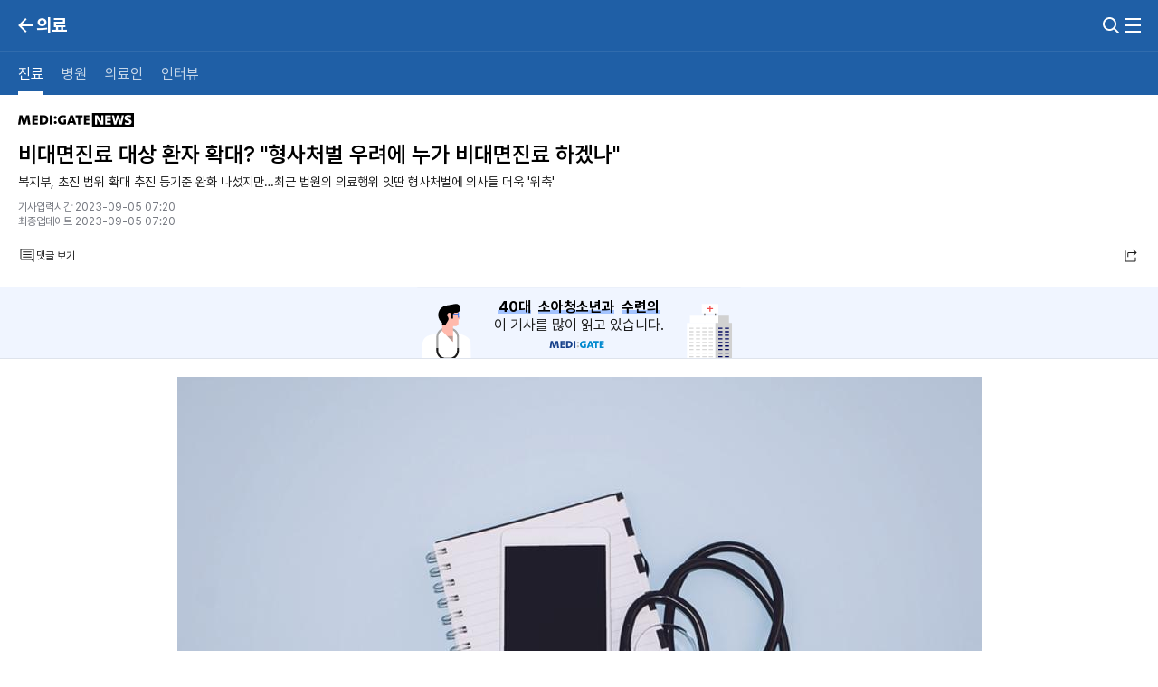

--- FILE ---
content_type: text/html;charset=UTF-8
request_url: http://m.medigatenews.com/news/1908814996
body_size: 24853
content:






<script src="https://t1.kakaocdn.net/kakao_js_sdk/2.3.0/kakao.min.js" integrity="sha384-70k0rrouSYPWJt7q9rSTKpiTfX6USlMYjZUtr1Du+9o4cGvhPAWxngdtVZDdErlh" crossorigin="anonymous"></script>
<script type='text/javascript' src="/resources/js/korea_sns.js" ></script>


	
	
	


















<!doctype html>
<html lang="ko">
<head>
    
        <title>MEDI:GATE NEWS : 비대면진료 대상 환자 확대? 형사처벌 우려에 누가 비대면진료 하겠나</title>
    
    

    <meta charset="UTF-8">
    <meta name="viewport" content="width=device-width, user-scalable=no, initial-scale=1.0, maximum-scale=1.0, minimum-scale=1.0">
    <meta http-equiv="X-UA-Compatible" content="ie=edge">
    <meta http-equiv="Cache-Control" content="no-cache"/>
    <meta http-equiv="Pragma" content="no-cache"/>
    <meta http-equiv="Expires" content="0"/>

    <meta name="google-site-verification" content="noipDTiaVmVpqG3yrVq30oi7grwBw3Ux2eBJwmnVJsY"/>
    <meta name="facebook-domain-verification" content="j4i02hi134zkunm10y89eq88sgjg8a"/>
    <meta name="keywords" content="MEDI:GATE NEWS : 비대면진료 대상 환자 확대? 형사처벌 우려에 누가 비대면진료 하겠나"/>
    <meta name="description" content="사진=게티이미지뱅크 [메디게이트뉴스 박민식 기자] 보건복지부가 비대면진료 초진 대상 환자 확대와 재진 기준 완화를 검토하고 있는 것으로 알려진 가운데 의료계에서는 환자안전과 오진 시 의사 면책이 보장되지 않는 이상 수용할 수 없다는 반응이 나온다. 특히 최근 법원이 의사의 의료행위에 대해 잇따라 유죄 판결을 내놓고 있는 추세를 고려할 때, 의사들이 대면 진료 대비 오진 위험성이 큰 비대면진료에 적극 뛰어들기는 더욱 힘들다는 지적이다. 5일 의료계에 따르면 보건복지부는 최근 초진 허용 범위 확대와 재진 기준 완화 등을 통해 비대면진료 시범사업을 개선해나가겠다는 입장을 밝혔다. 초진 허용 범위가 지나치게 좁고 재진 기준이 복잡해 환자와 의료기관이 비대면진료를 이용하기 어렵다는 의견이 많았다는 것을 이유로 제시했다. 현행 시범사업 지침은 초진의 경우 섬∙벽지 환자, 거동불편자, 1~2급 감염병 확진환자, 재진은 고혈압∙당뇨병 등 만성질환자는 1년 이내∙1회 이상 대면 진료 경험 환자, 그 외의 환자는 30일 이내 대면 진료를 경험한 환자로 제한하고 있다. 실제 지난달 31일 비대면진료 시범사업 계도기간이 종료되고, 복지부가 시범사업 지침과 의료법 위반 사례 등에 대해 보험급여 청구액 삭감, 행정지도∙처분 등을 예고하면서 이달 들어 비대면진료 건수는 대폭 줄어든 상태다. 한 비대면진료 플랫폼 업체 관계자는 “시범사업안이 너무 타이트하다”며 “계도기간이 끝나면서 일 진료건수가 100분의 1 미만으로 쪼그라든 상태”라고 어려움을 토로했다. 비대면진료 시행 기준을 완화할 필요가 있다는 목소리는 의료계 일각에서도 나오고 있다. 최근 코리아스타트업포럼이 국회 스타트업 연구모임 유니콘팜과 함께 실시한 설문조사(환자 1000명∙의사 100명∙약사 100명 참여)에서 비대면진료 경험이 있는 의사 중 81%가 비대면진료 시행 기준을 현행보다 완화해 초진 등을 폭넓게 허용해야 한다고 답했다. 하지만 복지부의 기준 완화는 수용하기 어렵다는 게 의료계의 중론이다. 대한의사협회(의협) 김이연 대변인은 “의료에서 가장 중요한 건 환자안전이다. 그 부분을 해치면서까지 영리나 편의성을 추구할 순 없다”며 “정부에서 초진 범위 확대 등 기준을 완화하려면 환자가 안전하다는 근거가 있어야 한다”고 했다. 이어 “특히 비대면진료는 대면 진료 대비 오진 위험성이 클 수밖에 없는데, 의사들로서는 오진에 따른 법적 책임을 지게 될 수 있다는 점이 큰 부담”이라며 “돈 조금 더 벌자고 형사 처벌 위험까지 감수할 사람이 어디 있겠느냐”고 지적했다. 실제 최근 의협이 회원 643명을 대상으로 실시한 비대면진료 시범사업 관련 설문조사에서 비대면진료에 참여하지 않은 응답자들은 비대면진료를 하지 않은 주요 이유로 ▲법적 책임 소재에 대한 면책 조치가 없음(65%) ▲안전성이 검증되지 않음(61.8%) 등을 꼽았다. 김 대변인은 “시범사업 하기 전에 세웠던 원칙을 시범사업 2~3달 해보고 갑자기 바꾸겠다고 하면 그건 원칙이 아니다. 시범사업의 가장 중요한 목표는 환자의 적절한 치료와 안전”이라며 “어영부영 해보고 ‘괜찮은 거 같으니 되겠지’라는 식으로 의료정책이 정해져선 안 된다”고 강조했다."/>
    <meta name="author" content=""/>

    <meta property="og:type" content="website"/>
    <meta property="og:title" content="MEDI:GATE NEWS : 비대면진료 대상 환자 확대? 형사처벌 우려에 누가 비대면진료 하겠나"/>
    <meta property="og:url" content="https://medigatenews.com/news/1908814996"/>
    <meta property="og:description" content="사진=게티이미지뱅크 [메디게이트뉴스 박민식 기자] 보건복지부가 비대면진료 초진 대상 환자 확대와 재진 기준 완화를 검토하고 있는 것으로 알려진 가운데 의료계에서는 환자안전과 오진 시 의사 면책이 보장되지 않는 이상 수용할 수 없다는 반응이 나온다. 특히 최근 법원이 의사의 의료행위에 대해 잇따라 유죄 판결을 내놓고 있는 추세를 고려할 때, 의사들이 대면 진료 대비 오진 위험성이 큰 비대면진료에 적극 뛰어들기는 더욱 힘들다는 지적이다. 5일 의료계에 따르면 보건복지부는 최근 초진 허용 범위 확대와 재진 기준 완화 등을 통해 비대면진료 시범사업을 개선해나가겠다는 입장을 밝혔다. 초진 허용 범위가 지나치게 좁고 재진 기준이 복잡해 환자와 의료기관이 비대면진료를 이용하기 어렵다는 의견이 많았다는 것을 이유로 제시했다. 현행 시범사업 지침은 초진의 경우 섬∙벽지 환자, 거동불편자, 1~2급 감염병 확진환자, 재진은 고혈압∙당뇨병 등 만성질환자는 1년 이내∙1회 이상 대면 진료 경험 환자, 그 외의 환자는 30일 이내 대면 진료를 경험한 환자로 제한하고 있다. 실제 지난달 31일 비대면진료 시범사업 계도기간이 종료되고, 복지부가 시범사업 지침과 의료법 위반 사례 등에 대해 보험급여 청구액 삭감, 행정지도∙처분 등을 예고하면서 이달 들어 비대면진료 건수는 대폭 줄어든 상태다. 한 비대면진료 플랫폼 업체 관계자는 “시범사업안이 너무 타이트하다”며 “계도기간이 끝나면서 일 진료건수가 100분의 1 미만으로 쪼그라든 상태”라고 어려움을 토로했다. 비대면진료 시행 기준을 완화할 필요가 있다는 목소리는 의료계 일각에서도 나오고 있다. 최근 코리아스타트업포럼이 국회 스타트업 연구모임 유니콘팜과 함께 실시한 설문조사(환자 1000명∙의사 100명∙약사 100명 참여)에서 비대면진료 경험이 있는 의사 중 81%가 비대면진료 시행 기준을 현행보다 완화해 초진 등을 폭넓게 허용해야 한다고 답했다. 하지만 복지부의 기준 완화는 수용하기 어렵다는 게 의료계의 중론이다. 대한의사협회(의협) 김이연 대변인은 “의료에서 가장 중요한 건 환자안전이다. 그 부분을 해치면서까지 영리나 편의성을 추구할 순 없다”며 “정부에서 초진 범위 확대 등 기준을 완화하려면 환자가 안전하다는 근거가 있어야 한다”고 했다. 이어 “특히 비대면진료는 대면 진료 대비 오진 위험성이 클 수밖에 없는데, 의사들로서는 오진에 따른 법적 책임을 지게 될 수 있다는 점이 큰 부담”이라며 “돈 조금 더 벌자고 형사 처벌 위험까지 감수할 사람이 어디 있겠느냐”고 지적했다. 실제 최근 의협이 회원 643명을 대상으로 실시한 비대면진료 시범사업 관련 설문조사에서 비대면진료에 참여하지 않은 응답자들은 비대면진료를 하지 않은 주요 이유로 ▲법적 책임 소재에 대한 면책 조치가 없음(65%) ▲안전성이 검증되지 않음(61.8%) 등을 꼽았다. 김 대변인은 “시범사업 하기 전에 세웠던 원칙을 시범사업 2~3달 해보고 갑자기 바꾸겠다고 하면 그건 원칙이 아니다. 시범사업의 가장 중요한 목표는 환자의 적절한 치료와 안전”이라며 “어영부영 해보고 ‘괜찮은 거 같으니 되겠지’라는 식으로 의료정책이 정해져선 안 된다”고 강조했다."/>
    <meta property="og:image" content="https://www.medigatenews.com/file/news/316693"/>

    <meta name="twitter:card" content="summary"/>
    <meta name="twitter:url" content="https://medigatenews.com/news/1908814996"/>
    <meta name="twitter:title" content="MEDI:GATE NEWS : 비대면진료 대상 환자 확대? 형사처벌 우려에 누가 비대면진료 하겠나"/>
    <meta name="twitter:description" content="사진=게티이미지뱅크 [메디게이트뉴스 박민식 기자] 보건복지부가 비대면진료 초진 대상 환자 확대와 재진 기준 완화를 검토하고 있는 것으로 알려진 가운데 의료계에서는 환자안전과 오진 시 의사 면책이 보장되지 않는 이상 수용할 수 없다는 반응이 나온다. 특히 최근 법원이 의사의 의료행위에 대해 잇따라 유죄 판결을 내놓고 있는 추세를 고려할 때, 의사들이 대면 진료 대비 오진 위험성이 큰 비대면진료에 적극 뛰어들기는 더욱 힘들다는 지적이다. 5일 의료계에 따르면 보건복지부는 최근 초진 허용 범위 확대와 재진 기준 완화 등을 통해 비대면진료 시범사업을 개선해나가겠다는 입장을 밝혔다. 초진 허용 범위가 지나치게 좁고 재진 기준이 복잡해 환자와 의료기관이 비대면진료를 이용하기 어렵다는 의견이 많았다는 것을 이유로 제시했다. 현행 시범사업 지침은 초진의 경우 섬∙벽지 환자, 거동불편자, 1~2급 감염병 확진환자, 재진은 고혈압∙당뇨병 등 만성질환자는 1년 이내∙1회 이상 대면 진료 경험 환자, 그 외의 환자는 30일 이내 대면 진료를 경험한 환자로 제한하고 있다. 실제 지난달 31일 비대면진료 시범사업 계도기간이 종료되고, 복지부가 시범사업 지침과 의료법 위반 사례 등에 대해 보험급여 청구액 삭감, 행정지도∙처분 등을 예고하면서 이달 들어 비대면진료 건수는 대폭 줄어든 상태다. 한 비대면진료 플랫폼 업체 관계자는 “시범사업안이 너무 타이트하다”며 “계도기간이 끝나면서 일 진료건수가 100분의 1 미만으로 쪼그라든 상태”라고 어려움을 토로했다. 비대면진료 시행 기준을 완화할 필요가 있다는 목소리는 의료계 일각에서도 나오고 있다. 최근 코리아스타트업포럼이 국회 스타트업 연구모임 유니콘팜과 함께 실시한 설문조사(환자 1000명∙의사 100명∙약사 100명 참여)에서 비대면진료 경험이 있는 의사 중 81%가 비대면진료 시행 기준을 현행보다 완화해 초진 등을 폭넓게 허용해야 한다고 답했다. 하지만 복지부의 기준 완화는 수용하기 어렵다는 게 의료계의 중론이다. 대한의사협회(의협) 김이연 대변인은 “의료에서 가장 중요한 건 환자안전이다. 그 부분을 해치면서까지 영리나 편의성을 추구할 순 없다”며 “정부에서 초진 범위 확대 등 기준을 완화하려면 환자가 안전하다는 근거가 있어야 한다”고 했다. 이어 “특히 비대면진료는 대면 진료 대비 오진 위험성이 클 수밖에 없는데, 의사들로서는 오진에 따른 법적 책임을 지게 될 수 있다는 점이 큰 부담”이라며 “돈 조금 더 벌자고 형사 처벌 위험까지 감수할 사람이 어디 있겠느냐”고 지적했다. 실제 최근 의협이 회원 643명을 대상으로 실시한 비대면진료 시범사업 관련 설문조사에서 비대면진료에 참여하지 않은 응답자들은 비대면진료를 하지 않은 주요 이유로 ▲법적 책임 소재에 대한 면책 조치가 없음(65%) ▲안전성이 검증되지 않음(61.8%) 등을 꼽았다. 김 대변인은 “시범사업 하기 전에 세웠던 원칙을 시범사업 2~3달 해보고 갑자기 바꾸겠다고 하면 그건 원칙이 아니다. 시범사업의 가장 중요한 목표는 환자의 적절한 치료와 안전”이라며 “어영부영 해보고 ‘괜찮은 거 같으니 되겠지’라는 식으로 의료정책이 정해져선 안 된다”고 강조했다."/>
    <meta name="twitter:image" content="https://www.medigatenews.com/file/news/316693"/>

    <meta http-equiv="Content-Type" content="text/html; charset=utf-8"/>
    <meta http-equiv="X-UA-Compatible" content="IE=edge,chrome=1"/>
    <meta http-equiv="Content-Language" content="ko-KR"/>
    <meta http-equiv="imagetoolbar" content="no"/>
    <meta http-equiv="Cache-Control" content="No-Cache"/>
    <meta http-equiv="Expires" content="0"/>
    <meta http-equiv="Pragma" content="No-Cache"/>
    <meta name="viewport"
          content="width=device-width, initial-scale=1, minimum-scale=1.0, maximum-scale=1.0, user-scalable=no"/>

    <link href="/resources/favicon.ico" rel="shortcut icon"/>
    <link href="/resources/favicon.ico" rel="apple-touch-icon"/>

    
    
    <link href="/resources/css/swiper.min.css?v=1767842658000"
          rel="stylesheet" type="text/css">
    <link href="/resources/dist/main.css?v=1767842658000" rel="stylesheet" type="text/css">
    <script language="javascript">
        document.domain = "medigatenews.com";
        var domainPrefix = ""; //ì ì­ ë³ì
    </script>

    <script src="https://code.jquery.com/jquery-3.6.4.min.js"></script>
    <script type="text/javascript" src="/resources/js/common.js"></script>
     <script type="text/javascript" src="/resources/js/jquery.cycle2.min.js"></script>
     <script type="text/javascript" src="/resources/js/jquery.cycle2.swipe.min.js"></script>
     <script type="text/javascript" src="/resources/js/jquery.transform2d.js"></script>
    <script type="text/javascript" src="/resources/js/ui.js?v=20220503"></script>
    <script src="https://cdnjs.cloudflare.com/ajax/libs/Swiper/9.3.2/swiper-bundle.min.js" integrity="sha512-+z66PuMP/eeemN2MgRhPvI3G15FOBbsp5NcCJBojg6dZBEFL0Zoi0PEGkhjubEcQF7N1EpTX15LZvfuw+Ej95Q==" crossorigin="anonymous" referrerpolicy="no-referrer"></script>
    <script type='text/javascript' src="/resources/js/clipboard.min.js"></script>
    <script src="https://cdnjs.cloudflare.com/ajax/libs/jqueryui/1.13.2/jquery-ui.min.js" integrity="sha512-57oZ/vW8ANMjR/KQ6Be9v/+/h6bq9/l3f0Oc7vn6qMqyhvPd1cvKBRWWpzu0QoneImqr2SkmO4MSqU+RpHom3Q==" crossorigin="anonymous" referrerpolicy="no-referrer"></script>
    <script>
        if (mui == null || mui == '') {
            mui = getCookie('mui');
        }
        if (mui != null && mui != '') {
            var gaServiceName = document.title + '';
            if (gaServiceName == 'MEDI:GATE NEWS') {
                gaServiceName = "ë´ì¤ ë©ì¸";
            } else if (gaServiceName.indexOf('MEDI:GATE NEWS : ') != -1) {
                gaServiceName = gaServiceName.replace('MEDI:GATE NEWS : ', '');
            }
            var arr_mui = decodeURIComponent(mui).split('|');
            if (arr_mui != null && arr_mui.length == 4) {
                var mui_spc = getCodeName(arr_mui[0], getSpcCodes());
                var mui_wtp = getCodeName(arr_mui[1], getWtpCodes());
                var mui_age = arr_mui[2];
                var mui_sno = arr_mui[3];
                if (mui_sno != '' && mui_sno !== 'undefined') {
                    dataLayer = [{
                        'uid': mui_sno,
                        'NEWS_SERVICE_NAME': gaServiceName,
                        'NEWS_WORK_TYPE': mui_wtp,
                        'NEWS_SPECIALTY': mui_spc,
                        'NEWS_AGE': mui_age,
                        'NEWS_DEVICE': 'MOBILE',
                        'NEWS_USNO': mui_sno
                    }];
                }
            }
        }

        var inquiryWindow = null;

        function openInquiry() {
            var protocol = "https://";
            if (location.protocol !== 'https:') {
                protocol = "http://";
            }

            var inquiryUrl = protocol
                + "www.medigate.net/adinq/inquiry?from=news";
            inquiryWindow = window.open(inquiryUrl, '_blank', 'scrollbars=yes, width=700, height=800');
        }

        function closeInquiry() {
            inquiryWindow.close();
            inquiryWindow = null;
        }

        window.addEventListener('message', function (event) {
            if (event.origin.indexOf("www.medigate.net") > -1) {
                if (event.data === 'close') inquiryWindow.close()
            }
        });
    </script>

    <script async src="https://www.googletagmanager.com/gtag/js?id=G-4EEBN5N2M9"></script>
    <script>
        window.dataLayer = window.dataLayer || [];
        function gtag(){dataLayer.push(arguments);}
        gtag('js', new Date());

        gtag('config', 'G-4EEBN5N2M9');
    </script>
</head>

<body>


<header id="header" class="bg-brand text-white sticky top-0 z-10 transition transition-all duration-100">
    <div class="container">
        <div class="flex justify-between items-center h-[56px] ">
            
                <div class="flex-center gap-3 -ml-1">
                    
                        
                            <a href="javascript: backToPrevHistory()" class="-m-2 p-2">
                                <i class="icon icon-md icon-back bg-white"></i>
                            </a>
                        
                        
                    
                    <h2 class="text-xl text-white">의료</h2>
                </div>
            
            
            <div class="flex-center gap-6 -mr-1">
                <button type="button"
                        data-drawer-target="searchDrawer"
                        data-drawer-show="searchDrawer"
                        data-drawer-placement="right"
                        class="-m-2 p-2"
                >
                    <i class="icon icon-md icon-search bg-white"></i></a>
                </button>
                <button type="button"
                        data-drawer-target="menuDrawer"
                        data-drawer-show="menuDrawer"
                        data-drawer-placement="right"
                        class="-m-2 p-2"
                >
                    <i class="icon icon-md icon-ham bg-white"></i>
                </button>
            </div>
        </div>

        
        
            <nav class="w-over border-t border-t-[rgba(255,255,255,0.08)] border-b border-b-[#ebebeb]">
                <ul class="overflow-x-scroll flex h-12 -mx-2.5">
                    
                        
                            
                                
                                    <li>
                                        <a href="/news/examine/list"
                                           class="menu--active whitespace-nowrap flex-center h-full px-2.5">진료</a>
                                    </li>
                                
                                
                            
                        
                            
                                
                                
                                    <li>
                                        <a href="/news/hospital/list"
                                           class="whitespace-nowrap flex-center h-full px-2.5 opacity-75">병원</a>
                                    </li>
                                
                            
                        
                            
                                
                                
                                    <li>
                                        <a href="/news/medical_people/list"
                                           class="whitespace-nowrap flex-center h-full px-2.5 opacity-75">의료인</a>
                                    </li>
                                
                            
                        
                            
                                
                                
                                    <li>
                                        <a href="/news/interview_doc/list"
                                           class="whitespace-nowrap flex-center h-full px-2.5 opacity-75">인터뷰</a>
                                    </li>
                                
                            
                        
                    
                    
                </ul>
            </nav>
        
        
    </div>
</header>


<div id="menuDrawer"
     class="fixed top-0 right-0 z-[110] w-screen h-full overflow-y-auto transition-transform duration-300 translate-x-full bg-white w-80">
    <div class="container">
        <div class="flex-between sticky top-0 bg-white z-[10] w-over h-[56px] -ml-1 mr-1.5">
            
                <a href="/member/login" class="button button--outline">
                    로그인하세요
                    <span class="button__right">
                        <img src="/resources/img/chevron-right.svg" alt="" />
                    </span>
                </a>
            
            <button type="button" data-drawer-hide="menuDrawer" class="-m-2 p-2">
                <img src="/resources/img/close.svg" alt="닫기" />
                <span class="sr-only">Drawer 닫기</span>
            </button>
        </div>

        <div class="border-b border-b--full">
            <ul class="py-5 -mt-2">
                <li class="px-1">
                    <a href="/section/all" class="flex-between h-[44px]">
                        <p class="font-semibold">전체기사</p>
                        <i class="icon icon-md icon-chevron-right bg-[#D9D9D9]"></i>
                    </a>
                </li>
            </ul>
        </div>
        <div class="border-b border-b--full">
            <ul class="py-5">
                <li class="px-1">
                    <a href="/topiccuration/list" class="flex-between h-[44px]">
                        <p class="font-semibold">토큐</p>
                        <i class="icon icon-md icon-chevron-right bg-[#D9D9D9]"></i>
                    </a>
                </li>
                <li class="px-1">
                    <a href="javascript:choiceUserType('DOCTOR');" class="flex-between h-[44px]">
                        <p class="font-semibold">의사 중심의 맞춤형 기사</p>
                        <i class="icon icon-md icon-chevron-right bg-[#D9D9D9]"></i>
                    </a>
                </li>
                <li class="px-1">
                    <a href="javascript:choiceUserType('PHARMA');" class="flex-between h-[44px]">
                        <p class="font-semibold">제약 중심의 맞춤형 기사</p>
                        <i class="icon icon-md icon-chevron-right bg-[#D9D9D9]"></i>
                    </a>
                </li>
                <li class="px-1">
                    <a href="javascript:choiceUserType('GENERAL');" class="flex-between h-[44px]">
                        <p class="font-semibold">의료 중심의 맞춤형 기사</p>
                        <i class="icon icon-md icon-chevron-right bg-[#D9D9D9]"></i>
                    </a>
                </li>
            </ul>
        </div>
        <div class="h-5"></div>
        <ul>
            <li>
                <p class="mt-6 mb-2 ml-1.5 text-xs text-gray-600">의료</p>
                <ul class="-mx-5 grid grid-cols-2 grid-border">
                    <li>
                        <a href="/news/examine/list" class="flex items-center px-6 h-10 font-semibold">진료</a>
                    </li>
                    <li>
                        <a href="/news/hospital/list" class="flex items-center px-6 h-10 font-semibold">병원</a>
                    </li>
                    <li>
                        <a href="/news/medical_people/list" class="flex items-center px-6 h-10 font-semibold">의료인</a>
                    </li>
                    <li>
                        <a href="/news/interview_doc/list" class="flex items-center px-6 h-10 font-semibold">인터뷰</a>
                    </li>
                </ul>
            </li>
            <li>
                <p class="mt-6 mb-2 ml-1.5 text-xs text-gray-600">정책</p>
                <ul class="-mx-5 grid grid-cols-2 grid-border">
                    <li>
                        <a href="/news/policy/list" class="flex items-center px-6 h-10 font-semibold">정책</a>
                    </li>
                    <li>
                        <a href="/news/law/list" class="flex items-center px-6 h-10 font-semibold">의료법</a>
                    </li>
                    <li>
                        <a href="/news/insurance/list" class="flex items-center px-6 h-10 font-semibold">보험</a>
                    </li>
                    <li>
                        <a href="https://www.youtube.com/@medigatenews" target="_blank"
                           class="flex items-center px-6 h-10 font-semibold">유튜브</a>
                    </li>
                </ul>
            </li>
            <li>
                <p class="mt-6 mb-2 ml-1.5 text-xs text-gray-600">의학</p>
                <ul class="-mx-5 grid grid-cols-2 grid-border">
                    <li>
                        <a href="/news/medicine/list" class="flex items-center px-6 h-10 font-semibold">의학</a>
                    </li>
                    <li>
                        <a href="/news/organ/list" class="flex items-center px-6 h-10 font-semibold">학회</a>
                    </li>
                    <li class="col-span-2">
                        <a href="/news/disease/list" class="flex items-center px-6 h-10 font-semibold">희귀질환</a>
                    </li>
                </ul>
            </li>
            <li>
                <p class="mt-6 mb-2 ml-1.5 text-xs text-gray-600">제약/바이오</p>
                <ul class="-mx-5 grid grid-cols-2 grid-border">
                    <li>
                        <a href="/news/pharmacy/list" class="flex items-center px-6 h-10 font-semibold">제약산업</a>
                    </li>
                    <li>
                        <a href="/news/drug/list" class="flex items-center px-6 h-10 font-semibold">약물</a>
                    </li>
                    <li class="col-span-2">
                        <a href="/news/bio/list" class="flex items-center px-6 h-10 font-semibold">바이오</a>
                    </li>
                </ul>
            </li>
            <li>
                <p class="mt-6 mb-2 ml-1.5 text-xs text-gray-600">기기/IT</p>
                <ul class="-mx-5 grid grid-cols-2 grid-border">
                    <li>
                        <a href="/news/medical_equipment/list" class="flex items-center px-6 h-10 font-semibold">의료기기</a>
                    </li>
                    <li>
                        <a href="/news/medical_it/list" class="flex items-center px-6 h-10 font-semibold">의료IT</a>
                    </li>
                </ul>
            </li>
            <li>
                <p class="mt-6 mb-2 ml-1.5 text-xs text-gray-600">오피니언</p>
                <ul class="-mx-5 grid grid-cols-2 grid-border">
                    <li>
                        <a href="/category/column/list" class="flex items-center px-6 h-10 font-semibold">칼럼</a>
                    </li>
                    <li>
                        <a href="/category/mgtoon/list" class="flex items-center px-6 h-10 font-semibold">MG툰</a>
                    </li>
                    <li>
                        <a href="/category/shortnews/list" class="flex items-center px-6 h-10 font-semibold">단신</a>
                    </li>
                    <li>
                        <a href="/topiccuration/list" class="flex items-center px-6 h-10 font-semibold">토큐</a>
                    </li>
                    <li class="col-span-2">
                        <a href="/category/english_news/list" class="flex items-center px-6 h-10 font-semibold">ENGLISH NEWS</a>
                    </li>
                </ul>
            </li>
            <li>
                <p class="mt-6 mb-2 ml-1.5 text-xs text-gray-600">슬립테크</p>
                <ul class="-mx-5 grid grid-cols-2 grid-border">
                    <li>
                        <a href="/section/sleep_health/list" class="flex items-center px-6 h-10 font-semibold">수면건강</a>
                    </li>
                    <li>
                        <a href="/section/sleep_industry/list" class="flex items-center px-6 h-10 font-semibold">수면산업</a>
                    </li>
                    <li class="col-span-2">
                        <a href="/section/sleep_tech_association/list" class="flex items-center px-6 h-10 font-semibold">수면기술협회</a>
                    </li>
                </ul>
            </li>
        </ul>

        <ul class="flex flex-col gap-2.5 py-5">
            <li>
                <a href="https://www.medigate.net" target="_blank"
                   class="flex-center h-[60px] bg-[rgba(0,0,0,0.05)] border">
                    <i class="icon icon-m w-[90px] h-3"></i>
                </a>
            </li>
            <li>
                <a href="/"
                   class="flex-center h-[60px] bg-[rgba(0,0,0,0.05)] border">
                    <i class="icon icon-medigate-news w-[154px] h-[18px]"></i>
                </a>
            </li>
        </ul>
    </div>
</div>


<div id="searchDrawer"
     class="fixed top-0 right-0 z-[110] w-[100vw] h-screen overflow-y-auto !transition-none animation-none translate-x-full bg-white">
    <header class="bg-white border-b border-[rgba(255, 255, 255, 0.08)]">
        <div class="search-container">
            <div class="flex-center gap-3 h-[56px]">
                <button data-drawer-hide="searchDrawer" data-drawer-backdrop="false" class="-m-2 p-2">
                    <i class="icon icon-md icon-close bg-black"></i>
                </button>
                <form id="search_frm" name="search_frm" action="/search/list" method="get">
                    <div class="input__group h-10">
                        <input type="text" id="keyword" name="keyword" class="input rounded-[20px] bg-[#FAF9FD] !pr-10"
                               placeholder="검색어를 입력해주세요." title="검색">
                        <div class="input__right-element">
                            <button type="button" class="-m-2 p-2" onclick="handleSearchSubmit()">
                                <img src="/resources/img/search.svg"  alt="검색" class="w-6 h-6" alt="">
                            </button>
                        </div>
                    </div>
                </form>
            </div>
        </div>
    </header>

    <main class="pt-4 pb-5 bg-white">
        
            <section class="pb-3">
                <div class="container">
                    <h2 class="font-bold text-lg text-black-100">인기 키워드 순위</h2>
                    <ul id="searchListPanel" class="mt-2 text-sm font-medium [&>li]:text-gray-700"></ul>
                </div>
            </section>
        
    </main>
</div>

<script>
    var goBack	= function () {
        history.back();
    }

    function choiceUserType(userType){
        if(userType == 'DOCTOR'){
            var retUrl = "https://"+domainPrefix+"m.medigatenews.com/my";
            popWin("https://"+domainPrefix+"www.medigatenews.com/auth/oauth_tk.jsp?retUrl="+encodeURIComponent(retUrl), "sso", 1400, 850);
        }
        else{
            createServerSession("mgUtp", userType, true);
        }
    }

    function createServerSession(key, value, reloadable){
        $.ajax({
            url: '/auth/session_create.jsp',
            type: "GET",
            data: {'sessionName':key, 'sessionValue':value},
            dataType: 'text',
            success: function(data, status){
                if(status == 'success') {
                    if(reloadable){
                        location.href = "/my";
                    }
                }
            },
            error:function(xhr) {
                alert('error : ' + xhr.responseText);
            }
        });
    }

    window.addEventListener(
        "scroll",
        optimizeAnimation(() => {
            const isScrollUp = this.oldScroll > this.scrollY;
            const isScrollDown = this.oldScroll < this.scrollY;
            // topiccuration/view 페이지만 sticky trigger 방식 다르게 처리
            const triggerPosition = false ? 200 : 0;
            const isReporterListPage = location.href.includes('reporter/dissimilarNews/list');

            if (isReporterListPage || true) {
                if (this.scrollY > triggerPosition && isScrollDown) {
                    $('#header').css('transform', 'translateY(-56px)');
                }

                if (isReporterListPage) {
                    if (this.scrollY > 160) {
                        $('#header').css({zIndex: '20', backgroundColor: '#004786'});
                    } else {
                        $('#header').css({zIndex: '10', backgroundColor: 'transparent'});
                    }
                }

                this.oldScroll = this.scrollY;
                if (isScrollUp) {
                    $('#header').css('transform', 'translateY(0)');
                }
            }
        }),
        {passive: true}
    );

    $(()=> {
        if ($('#scrollable').length) {
            $('body').css('overflowY', 'hidden');
            $('#app').closest('section').css({paddingTop:'0'})
            $('#app').find('.list-col').css({marginTop: '24px'})
            var lastScrollTop = 0;

            const throttle = (callback, delayTime) => {
                let timerId;

                return () => {
                    if (timerId) return;

                    timerId = setTimeout(() => {
                        callback();
                        timerId = null;
                    }, delayTime);
                };
            };
            $('#app').bind('scroll', () => {
                const scrollY = $('#app').scrollTop();

                const isScrollDown = scrollY > lastScrollTop;
                const isScrollUp = !isScrollDown;
                lastScrollTop = scrollY;

                // topiccuration/view 페이지만 sticky trigger 방식 다르게 처리
                const triggerPosition = false ? 200 : 0;
                const isReporterListPage = location.href.includes('reporter/dissimilarNews/list');
                if (isReporterListPage || true) {
                    if ( isScrollDown) {
                        $('#header').css('top', '-56px');
                    }

                    if (isReporterListPage) {
                        if (scrollY > 160) {
                            $('#header').css({zIndex: '20', backgroundColor: '#004786'});
                        } else {
                            $('#header').css({zIndex: '10', backgroundColor: 'transparent'});
                        }
                    }

                    if (isScrollUp) {
                        $('#header').css('top', '0');
                    }
                }
            })
        }
    })

    $("button[data-drawer-target='searchDrawer']").on('click', () => {
        jQuery.ajax({
            type: "GET",
            url: '/search/popularKeyword',
            dataType: 'json',
            success: function(data){
                let popularKeywordHtml = '';

                if (data.length){
                    $(data).each(function (key, item){
                        let index = key + 1;
                        let numbering = index < 10 ? '0' + index : index;
                        popularKeywordHtml += '<li>';
                        popularKeywordHtml += '    <a href="/search/list?keyword=' + item.title +
                            '" class="flex items-center gap-1.5 h-9 font-medium">';
                        popularKeywordHtml += '        <span class="text-gray-100 font-bold">' + numbering + '.</span>';
                        popularKeywordHtml += '        <p class="line-clamp-1">' + item.title + '</p>';
                        popularKeywordHtml += '    </a>';
                        popularKeywordHtml += '</li>';
                    });
                }else{
                    popularKeywordHtml = '<p>인기 키워드가 없습니다.</p>'
                }

                $('#searchListPanel').empty().append(popularKeywordHtml);
            }
        });

        sessionStorage.setItem('searchPrevLink', window.location.pathname);
    })

    $("button[data-drawer-hide='searchDrawer']").on('click', () => {
        // 검색 modal backdrop 제거
        $('.modal__backdrop').remove();
    })

    $("button[data-drawer-target='menuDrawer']").on('click', () => {
        $("head").append("<meta id='themeColor' name=theme-color content=#fefefe />");
    })

    $("button[data-drawer-hide='menuDrawer']").on('click', () => {
        $('#themeColor').remove();
    })

    $('header nav').removeClass('border-b');

    const handleSearchSubmit  = () => {
        const keyword = $('#keyword').val();
        const fetchListRow = (type) => {
            const isToQ = type === '';
            return  $.getJSON(
                `/search/${isToQ && 'topic' ||'news'}/more`,
                {
                    "keyword": keyword,
                    "start": 0,
                    "type": type,
                    "fromDate": '',
                    "toDate": '',
                    "sort": '',
                    "sfield": ''
                })
        }

        $.whenAll = function (deferreds) {
            function isPromise(fn) {
                return fn && typeof fn.then === 'function' &&
                    String($.Deferred().then) === String(fn.then);
            }
            var d = $.Deferred(),
                keys = Object.keys(deferreds),
                args = keys.map(function (k) {
                    return $.Deferred(function (d) {
                        var fn = deferreds[k];

                        (isPromise(fn) ? fn : $.Deferred(fn))
                            .done(d.resolve)
                            .fail(function (err) { d.reject(err, k); })
                        ;
                    });
                });

            $.when.apply(this, args)
                .done(function () {
                    var resObj = {},
                        resArgs = Array.prototype.slice.call(arguments);
                    resArgs.forEach(function (v, i) { resObj[keys[i]] = v; });
                    d.resolve(resObj);
                })
                .fail(d.reject);

            return d;
        };

        const preFetch = async () => {
            const columnData = await fetchListRow('column');
            if (columnData.data.length){
                localStorage.setItem('existPrefetchSearchResult', 'column');
                return;
            }

            const toqData = await fetchListRow('');
            if (toqData.data.length){
                localStorage.setItem('existPrefetchSearchResult', 'toq');
                return;
            }

            const englishData = await fetchListRow('english');
            if (englishData.data.length){
                localStorage.setItem('existPrefetchSearchResult', 'english');
                return;
            }
        }

        preFetch().then(()=> {
            $('#search_frm').submit();
        })
    }

    if (!document.referrer){
        $('header .icon-back').removeClass('icon-back').addClass('icon-home');
    }
    const backToPrevHistory = () => {
        if ( document.referrer ) {
            history.back();
        } else {
            location.href = "/";
        }
    }

    const appendReferrer = (value) => {
        if(value){
            var referrers = JSON.parse(sessionStorage.getItem('referrer') || null) || [];
            referrers.push(value);
            sessionStorage.setItem('referrer',JSON.stringify(referrers));
        }
    }
    appendReferrer(location.href);
</script>


<div id="wrap">
	<article id="section_0" data-sns-title="비대면진료 대상 환자 확대? 형사처벌 우려에 누가 비대면진료 하겠나" data-sns-url="https://medigatenews.com/news/1908814996"
	   data-sns-image="https://www.medigatenews.com/file/news/316693" data-sns-content="사진=게티이미지뱅크 [메디게이트뉴스 박민식 기자] 보건복지부가 비대면진료 초진 대상 환자 확대와 재진 기준 완화를 검토하고 있는 것으로 알려진 가운데 의료계에서는 환자안전과 오진 시 의사 면책이 보장되지 않는 이상 수용할 수 없다는 반응이 나온다. 특히 최근 법원이 의사의 의료행위에 대해 잇따라 유죄 판결을 내놓고 있는 추세를 고려할 때, 의사들이 대면 진료 대비 오진 위험성이 큰 비대면진료에 적극 뛰어들기는 더욱 힘들다는 지적이다. 5일 의료계에 따르면 보건복지부는 최근 초진 허용 범위 확대와 재진 기준 완화 등을 통해 비대면진료 시범사업을 개선해나가겠다는 입장을 밝혔다. 초진 허용 범위가 지나치게 좁고 재진 기준이 복잡해 환자와 의료기관이 비대면진료를 이용하기 어렵다는 의견이 많았다는 것을 이유로 제시했다. 현행 시범사업 지침은 초진의 경우 섬∙벽지 환자, 거동불편자, 1~2급 감염병 확진환자, 재진은 고혈압∙당뇨병 등 만성질환자는 1년 이내∙1회 이상 대면 진료 경험 환자, 그 외의 환자는 30일 이내 대면 진료를 경험한 환자로 제한하고 있다. 실제 지난달 31일 비대면진료 시범사업 계도기간이 종료되고, 복지부가 시범사업 지침과 의료법 위반 사례 등에 대해 보험급여 청구액 삭감, 행정지도∙처분 등을 예고하면서 이달 들어 비대면진료 건수는 대폭 줄어든 상태다. 한 비대면진료 플랫폼 업체 관계자는 “시범사업안이 너무 타이트하다”며 “계도기간이 끝나면서 일 진료건수가 100분의 1 미만으로 쪼그라든 상태”라고 어려움을 토로했다. 비대면진료 시행 기준을 완화할 필요가 있다는 목소리는 의료계 일각에서도 나오고 있다. 최근 코리아스타트업포럼이 국회 스타트업 연구모임 유니콘팜과 함께 실시한 설문조사(환자 1000명∙의사 100명∙약사 100명 참여)에서 비대면진료 경험이 있는 의사 중 81%가 비대면진료 시행 기준을 현행보다 완화해 초진 등을 폭넓게 허용해야 한다고 답했다. 하지만 복지부의 기준 완화는 수용하기 어렵다는 게 의료계의 중론이다. 대한의사협회(의협) 김이연 대변인은 “의료에서 가장 중요한 건 환자안전이다. 그 부분을 해치면서까지 영리나 편의성을 추구할 순 없다”며 “정부에서 초진 범위 확대 등 기준을 완화하려면 환자가 안전하다는 근거가 있어야 한다”고 했다. 이어 “특히 비대면진료는 대면 진료 대비 오진 위험성이 클 수밖에 없는데, 의사들로서는 오진에 따른 법적 책임을 지게 될 수 있다는 점이 큰 부담”이라며 “돈 조금 더 벌자고 형사 처벌 위험까지 감수할 사람이 어디 있겠느냐”고 지적했다. 실제 최근 의협이 회원 643명을 대상으로 실시한 비대면진료 시범사업 관련 설문조사에서 비대면진료에 참여하지 않은 응답자들은 비대면진료를 하지 않은 주요 이유로 ▲법적 책임 소재에 대한 면책 조치가 없음(65%) ▲안전성이 검증되지 않음(61.8%) 등을 꼽았다. 김 대변인은 “시범사업 하기 전에 세웠던 원칙을 시범사업 2~3달 해보고 갑자기 바꾸겠다고 하면 그건 원칙이 아니다. 시범사업의 가장 중요한 목표는 환자의 적절한 치료와 안전”이라며 “어영부영 해보고 ‘괜찮은 거 같으니 되겠지’라는 식으로 의료정책이 정해져선 안 된다”고 강조했다." data-newsId="40499">
		<div class="container">
			<input type="hidden" name="section_publicId" value="1908814996" />
			<div>
				<div class="h-3"></div>
				<a href="/"><img src="/resources/img/medigatenews_logo-black.svg"
									  alt="메디게이트 뉴스" class="py-2" /></a>
				<h2 class="mt-2 text-2xl font-semibold text-black break-all text-left">비대면진료 대상 환자 확대? "형사처벌 우려에 누가 비대면진료 하겠나"</h2>
				<p class="text-sm mt-2">복지부, 초진 범위 확대 추진 등기준 완화 나섰지만…최근 법원의 의료행위 잇딴 형사처벌에 의사들 더욱 '위축'</p>
				<p class="text-xs text-gray-700"></p>
				<p class="text-xs text-gray-700"></p>
				<div class="h-3"></div>
				
					
						<p class="text-gray-700 text-xs">기사입력시간 2023-09-05 07:20<br/>최종업데이트
								2023-09-05 07:20</p>
					
					
				
			</div>
			<div class="h-5"></div>

			
			<div class="flex-between">
				<a class="js-reply reply">
						<span class="reply__icon">
							<i class="icon icon-sm icon-reply bg-[#1a1a1a]"></i>
						</span>
					<span class="text-xs">댓글 보기</span>
				</a>
				<button class="js-share-modal-button--first -m-2 p-2"
						data-modal-target="shareModal"
						data-modal-toggle="shareModal">
					<i class="icon icon-sm icon-new-window bg-[#1a1a1a]"></i>
				</button>
			</div>
			<div class="h-6"></div>
		</div>
		
		
			<div class="js-banner-slot"></div>
			<div class="h-5"></div>
		

		
		<section class="max-w-full overflow-hidden">
			<div class="container">
				<div id="boardContent" class="board-content">
					<div style="text-align:center">
<figure class="image" style="display:inline-block"><img alt=""  src="https://www.medigatenews.com/file/news/316693"  />
<figcaption>사진=게티이미지뱅크</figcaption>
</figure>
</div>
<br />
[메디게이트뉴스 박민식 기자] 보건복지부가 비대면진료 초진 대상 환자 확대와 재진 기준 완화를 검토하고 있는 것으로 알려진 가운데 의료계에서는 환자안전과 오진 시 의사 면책이 보장되지 않는 이상 수용할 수 없다는 반응이 나온다.<br />
&nbsp;<br />
특히 최근 법원이 의사의 의료행위에 대해 잇따라 유죄 판결을 내놓고 있는 추세를 고려할 때, 의사들이 대면 진료 대비 오진 위험성이 큰 비대면진료에 적극 뛰어들기는 더욱 힘들다는 지적이다.<br />
&nbsp;<br />
5일 의료계에 따르면 보건복지부는 최근 초진 허용 범위 확대와 재진 기준 완화 등을 통해 비대면진료 시범사업을 개선해나가겠다는 입장을 밝혔다.<br />
&nbsp;<br />
초진 허용 범위가 지나치게 좁고 재진 기준이 복잡해 환자와 의료기관이 비대면진료를 이용하기 어렵다는 의견이 많았다는 것을 이유로 제시했다.<br />
&nbsp;<br />
현행 시범사업 지침은 초진의 경우 섬∙벽지 환자, 거동불편자, 1~2급 감염병 확진환자, 재진은 고혈압∙당뇨병 등 만성질환자는 1년 이내∙1회 이상 대면 진료 경험 환자, 그 외의 환자는 30일 이내 대면 진료를 경험한 환자로 제한하고 있다.<br />
&nbsp;<br />
실제 지난달 31일 비대면진료 시범사업 계도기간이 종료되고, 복지부가 시범사업 지침과 의료법 위반 사례 등에 대해 보험급여 청구액 삭감, 행정지도∙처분 등을 예고하면서 이달 들어 비대면진료 건수는 대폭 줄어든 상태다.<br />
&nbsp;<br />
한 비대면진료 플랫폼 업체 관계자는 &ldquo;시범사업안이 너무 타이트하다&rdquo;며 &ldquo;계도기간이 끝나면서 일 진료건수가 100분의 1 미만으로 쪼그라든 상태&rdquo;라고 어려움을 토로했다.<br />
&nbsp;<br />
비대면진료 시행 기준을 완화할 필요가 있다는 목소리는 의료계 일각에서도 나오고 있다. 최근 코리아스타트업포럼이 국회 스타트업 연구모임 유니콘팜과 함께 실시한 설문조사(환자 1000명∙의사 100명∙약사 100명 참여)에서 비대면진료 경험이 있는 의사 중 81%가 비대면진료 시행 기준을 현행보다 완화해 초진 등을 폭넓게 허용해야 한다고 답했다.<br />
&nbsp;<br />
하지만 복지부의 기준 완화는 수용하기 어렵다는 게 의료계의 중론이다.<br />
<br />
대한의사협회(의협) 김이연 대변인은 &ldquo;의료에서 가장 중요한 건 환자안전이다. 그 부분을 해치면서까지 영리나 편의성을 추구할 순 없다&rdquo;며 &ldquo;정부에서 초진 범위 확대 등 기준을 완화하려면 환자가 안전하다는 근거가 있어야 한다&rdquo;고 했다.<br />
&nbsp;<br />
이어 &ldquo;특히 비대면진료는 대면 진료 대비 오진 위험성이 클 수밖에 없는데, 의사들로서는 오진에 따른 법적 책임을 지게 될 수 있다는 점이 큰 부담&rdquo;이라며 &ldquo;돈 조금 더 벌자고 형사 처벌 위험까지 감수할 사람이 어디 있겠느냐&rdquo;고 지적했다.<br />
&nbsp;<br />
실제 최근 의협이 회원 643명을 대상으로 실시한 비대면진료 시범사업 관련 설문조사에서 비대면진료에 참여하지 않은 응답자들은 비대면진료를 하지 않은 주요 이유로 ▲법적 책임 소재에 대한 면책 조치가 없음(65%) ▲안전성이 검증되지 않음(61.8%) 등을 꼽았다.<br />
&nbsp;<br />
김 대변인은 &ldquo;시범사업 하기 전에 세웠던 원칙을 시범사업 2~3달 해보고 갑자기 바꾸겠다고 하면 그건 원칙이 아니다. 시범사업의 가장 중요한 목표는 환자의 적절한 치료와 안전&rdquo;이라며 &ldquo;어영부영 해보고 &lsquo;괜찮은 거 같으니 되겠지&rsquo;라는 식으로 의료정책이 정해져선 안 된다&rdquo;고 강조했다.
				</div>
				
				
				<div class="h-10"></div>

			</div>
		</section>

		
		 <!-- 20250716 임솔기자 요청 -->
		<section class="like">
			<div class="flex">
				<button data-public-id="1908814996"
						class="js-like-button like__button like__button--n1 flex-center gap-1.5 w-1/2 h-[72px]"
						id="news_like"
						onclick="newsLike(this,
								'like', '1908814996');">
					<i class="icon icon-md icon-smile"></i>
					<span class="like__text text-sm font-medium">0</span>
				</button>
				<button
						data-public-id="1908814996"
						class="js-dislike-button like__button like__button--n2 flex-center gap-1.5 w-1/2 h-[72px] like-separator"
						id="news_dislike"
						onclick="newsLike(this, 'dislike', '1908814996');">
					<i class="icon icon-md icon-sad"></i>
					<span class="like__text text-sm font-medium">0</span>
				</button>
			</div>
		</section>
		
		
		<section class="section !pt-4 !pb-7">
			<div class="container">
				<a href="/reporter/dissimilarNews/list/48" class="flex-between gap-2.5 w-full">
					
						
						
							<div
									style="background-image:url(https://www.medigatenews.com/file/reporter/48)" class="bg-img thumbnail-outline thumbnail-outline--circle w-[56px] h-[56px] rounded-full"></div>
						
					
					<div class="mr-auto">
						<p class="text-black font-semibold">박민식 기자</p>
						<p class="text-sm">mspark@medigatenews.com</p>
						<p class="text-sm break-all"></p>
					</div>
					<i class="icon icon-md icon-chevron-right bg-[#1C1B1F]"></i>
				</a>
				<div class="section__divider"></div>
			</div>
		</section>

		
		<section class="section js-reply-section invisible h-0 !pt-0 !pb-0 ">
			<button
					class="js-livere-button js-livere-button--first button w-[calc(100%-40px)] h-10 !border !border-solid !border-[#E5E8F1] text-base mx-5">
				<i class="icon icon-md icon-chevron-bottom bg-gray-900 mr-1.5 pointer-events-none"></i>댓글보기
			</button>
			<div class="js-livere-panel livere-panel--first"></div>
			<div class="section__divider"></div>
		</section>

		<!-- 관련기사 -->
		
			<section class="section">
				<div class="container">
					<h2 class="text-lg">
						
							
								관련기사
							
							
						
					</h2>
					<div class="h-2"></div>
					<div class="under_box">
						<ul class="list-col !gap-0">
							
								<li class="border-b py-3">
									<a href="/news/2792479291"
									   class="font-semibold line-clamp-1 h-[18px]">비대면 진료 초진 허용 범위·재진 기준 개선되나…복지부 "안정적 제도화 방안 마련"</a>
								</li>
							
								<li class="border-b py-3">
									<a href="/news/3486378298"
									   class="font-semibold line-clamp-1 h-[18px]">9월 1일부터 비대면진료 시범사업 본격 시행…박민수 차관 "법제화 위해 국회와 적극 협력"</a>
								</li>
							
								<li class="border-b py-3">
									<a href="/news/3072798131"
									   class="font-semibold line-clamp-1 h-[18px]">비대면진료 참여 의사 60% "환자 확인에 어려움 많아"</a>
								</li>
							
								<li class="border-b py-3">
									<a href="/news/2161848257"
									   class="font-semibold line-clamp-1 h-[18px]">원격의료학회 '비대면진료 가이드라인', 초진 가능 질환 대신 부적합 증상 담았다</a>
								</li>
							
						</ul>
					</div>
				</div>
			</section>
		

		<section class="section bg-[#F2F2F2]">
			<div class="container">
				
					<div class="flex gap-2.5 my-1">
						<a href="javascript:subscription1();"
						   class="flex-center gap-1 w-full h-10 px-3 border bg-white text-[#094F91] font-medium">
							뉴스 구독하기
							<i class="icon w-6 h-6 icon-mail bg-[#094f91]"></i>
						</a>
						<a href="https://www.medigatenews.com/givingInfo/giving_info_mobile" target="_blank"
						   class="flex-center gap-1 w-full h-10 px-3 border bg-white text-[#094F91] font-medium">
							기사 제보하기
							<i class="icon w-6 h-6 icon-speaker bg-[#094f91]"></i>
						</a>
					</div>
				
			</div>
		</section>

		<!-- 배너 -->
		
			<div class="banner">
				<a href="http://www.raonpharma.co.kr/main/index.html" onclick="clickcnt(465)" target="_blank" style="background-color:0;">
					<img src="https://www.medigatenews
					.com/file/banner/465" class="banner banner-image" alt="banner"
						 data-banner-id="465"/>
				</a>
			</div>
		
	</article>

	<!-- 배너 -->
	
</div>

<!-- Main modal -->
<div id="shareModal" tabindex="-1" aria-hidden="true"
	 class="fixed top-0 left-0 right-0 z-50 hidden w-full p-4 overflow-x-hidden overflow-y-auto md:inset-0 h-[calc(100%-1rem)] max-h-full">
	<div class="modal__content relative bg-white rounded-2xl shadow">
		<input type="hidden" name="sns_newsid" id="sns_newsid" value="40499" />
		<div
				class="flex-between py-3.5 px-[18px] border-b rounded-t rounded-t-2xl">
			<span class="holder"></span>
			<h2 class="text-xl">
				공유하기
			</h2>
			<button type="button" data-modal-hide="shareModal" id="closeShareModal" class="-m-2 p-2">
				<i class="icon icon-sm icon-close bg-[#1a1a1a]"></i>

			</button>
		</div>
		<ul class="grid gap-x-5 gap-y-5 grid-cols-3 py-7 px-3">
			<li>
				<a href="#" class="js-share-button js-share-button--n1 flex-center flex-col gap-2"
				   onclick="SendSNS('medigate', '비대면진료 대상 환자 확대? 형사처벌 우려에 누가 비대면진료 하겠나', 'https://medigatenews.com/news/1908814996', 'https://www.medigatenews.com/file/news/316693');">
					<i class="icon w-10 h-10 icon-medigate"></i>
					<span class="text-sm font-medium text-gray-700">
												메디게이트
											</span>
				</a>
			<li>
				<a href="#" class="js-share-button js-share-button--n2 flex-center flex-col gap-2"
				   onclick="javascript:SendKakaoLink('비대면진료 대상 환자 확대? 형사처벌 우려에 누가 비대면진료 하겠나', 'https://medigatenews.com/news/1908814996', 'https://www.medigatenews.com/file/news/316693', '사진=게티이미지뱅크 [메디게이트뉴스 박민식 기자] 보건복지부가 비대면진료 초진 대상 환자 확대와 재진 기준 완화를 검토하고 있는 것으로 알려진 가운데 의료계에서는 환자안전과 오진 시 의사 면책이 보장되지 않는 이상 수용할 수 없다는 반응이 나온다. 특히 최근 법원이 의');">
					<i class="icon w-10 h-10 icon-kakao-talk"></i>
					<span class="text-sm font-medium text-gray-700">
												카카오톡
											</span>
				</a>
			</li>
			<li>
				<a href="#" class="js-share-button js-share-button--n3 flex-center flex-col gap-2"
				   onclick="javascript:SendKakaostory('https://medigatenews.com/news/1908814996');">
					<i class="icon w-10 h-10 icon-kakao-story"></i>
					<span class="text-sm font-medium text-gray-700">
												카카오스토리
											</span>
				</a>
			</li>
			<li>
				<a href="#" onclick="SendSNS('facebook', '비대면진료 대상 환자 확대? 형사처벌 우려에 누가 비대면진료 하겠나', 'https://medigatenews.com/news/1908814996',
						'https://www.medigatenews.com/file/news/316693');" class="js-share-button js-share-button--n4 flex-center flex-col gap-2">
					<i class="icon w-10 h-10 icon-facebook"></i>
					<span class="text-sm font-medium text-gray-700">
												페이스북
											</span>
				</a>
			</li>
			<li>
				<a href="#" onclick="SendSNS('twitter', '비대면진료 대상 환자 확대? 형사처벌 우려에 누가 비대면진료 하겠나', 'https://medigatenews.com/news/1908814996',
						'https://www.medigatenews.com/file/news/316693');" class="js-share-button js-share-button--n5 flex-center flex-col gap-2">
					<i class="icon w-10 h-10 icon-twitter"></i>
					<span class="text-sm font-medium text-gray-700">
												트위터
											</span>
				</a>
			</li>
			<li>
				<a href="#" onclick="SendSNS('naverband', '비대면진료 대상 환자 확대? 형사처벌 우려에 누가 비대면진료 하겠나', 'https://medigatenews.com/news/1908814996',
						'https://www.medigatenews.com/file/news/316693');" class="js-share-button js-share-button--n6 flex-center flex-col gap-2">
					<i class="icon w-10 h-10 icon-naver-band"></i>
					<span class="text-sm font-medium text-gray-700">
												밴드
											</span>
				</a>
			</li>
		</ul>

		<div class="flex border mx-5">
			<p id="copyText"
			   class="py-2 pl-3 whitespace-nowrap overflow-hidden max-w-[170px] overflow-x-scroll"></p>
			<button id="copyUrl" class="flex-none w-[88px] bg-[#E9EFF6]">주소복사</button>
		</div>
		<div class="h-10"></div>
	</div>
</div>

<div id="loadingPanel"></div>

<script type="text/javascript">
	document.addEventListener("DOMContentLoaded", function(event) {
		setTimeout(()=> {
			window.scroll(0, 0);
		},200)
	});


	$(document).on('click', '.js-reply', (e) => {
		const $replyButton =
				$(e.target).closest('article').find('.js-livere-panel') ||  $(e.target).closest('article').find('.js-livere-button');
		$replyButton.get(0).scrollIntoView({behavior: 'smooth', block: "center"});
	})

	var section = "examine";
	var category_id = "0";

	function subscription1(){
		window.open('https://www.medigatenews.com/resources/medigate/popup/subscription.html', '구독신청', 'width=450, height=350, resizable=no, menubar=no, status=no, toolbar=no,');
	}
</script>

<div id="fb-root"></div>
<script type='text/javascript'>
	window.fbAsyncInit = function() {
		FB.init({
			appId      : 'YOUR_APP_ID', // App ID
			status     : true, // check login status
			cookie     : true, // enable cookies to allow the server to access the session
			xfbml      : true  // parse XFBML
		});
	};

	// Load the SDK Asynchronously
	(function(d){
		var js, id = 'facebook-jssdk', ref = d.getElementsByTagName('script')[0];
		if (d.getElementById(id)) {return;}
		js = d.createElement('script'); js.id = id; js.async = true;
		js.src = "//connect.facebook.net/en_US/all.js";
		ref.parentNode.insertBefore(js, ref);
	}(document));


	/** - MUI - **/
	var publicId = '1908814996';
	function getCookie(cname) {
		var name = cname + "=";
		var ca = document.cookie.split(';');
		for(var i=0; i<ca.length; i++) {
			var c = ca[i];
			while (c.charAt(0)==' ') c = c.substring(1);
			if (c.indexOf(name) == 0) return c.substring(name.length, c.length);
		}
		return "";
	}

	function setCookie( name, value, expiredays ){
		var domain=".medigatenews.com";
		var today = new Date();
		today.setDate(today.getDate() + expiredays);
		document.cookie = name + "=" + escape(value) + "; path=/; expires=" + today.toGMTString() + ";" + (domain ? "domain="+domain : "" ) + ";"
	}

	$urlParam = function(name){
		var results = new RegExp('[\?&amp;]' + name + '=([^&amp;#]*)').exec(window.location.href);
		return (results != null?results[1]:null);
	}

	var mui = $urlParam('mui');
	if(mui != null && mui != ''){
		setCookie('mui', decodeURIComponent(mui), 100);
	}

	function addMGI(vPid){
		var mui = getCookie('mui');
		if(mui != ''){
			//var publicId = $("#publicId").val();
			var arr_mui = decodeURIComponent(mui).split('|');
			//alert("add : " + publicId + " - " + arr_mui[0] + "/" + arr_mui[1] + "/" + arr_mui[2]);
			if(arr_mui != null && arr_mui.length == 3 && arr_mui[0] != '' && arr_mui[1] != '' && arr_mui[2] != ''){
				var specialty = arr_mui[0];
				var worktype = arr_mui[1];
				var age = arr_mui[2];
				jQuery.ajax({
					type: "GET",
					async: false,
					url: '/news/mui/add',
					data: {'publicId':vPid, 'specialty':specialty, 'worktype':worktype, 'age':age},
					dataType: 'json',
					success: function(data, status){
						displayMGI(vPid);
					},
					error:function(xhr) { displayMGI(vPid); }
				});
			}
			else{
				displayMGI(vPid);
			}
		}
		else{
			displayMGI(vPid);
		}
	}
	const $mostViewBanner = ({age, specialtyName, worktypeName}) =>
			`<div class="most-view-banner">
					<div class="most-view-banner__text">
						<span class="most-view-banner__highlight">${age}대</span>&nbsp;
						<span class="most-view-banner__highlight">${specialtyName}</span>&nbsp;
						<span class="most-view-banner__highlight">${worktypeName}</span>
						<br>
						<p>이 기사를 많이 읽고 있습니다.</p>
					</div>
				</div>`;
	const $mostViewBannerEmpty = () =>
			`<div class="most-view-banner">
					<div class="most-view-banner__text">
						<p class="w-[216px] text-sm">이 기사를 많이 읽은 의사 통계를 위한 데이터 축적이 충분치 않습니다.</p>
					</div>
				</div>`;

	function displayMGI(vPid){
		if(publicId != ''){
			jQuery.ajax({
				type: "GET",
				async: false,
				url: '/news/mui/get',
				data: {'publicId':vPid},
				dataType: 'json',
				success: function(data, status){
					var mui = data.mui;
					const paintToDOM = (target, data, listRow) => {
						const htmlOutput = listRow(data);
						target.append(htmlOutput);
						return data?.length;
					};
					const bannerSlot = $("input[value='" + vPid + "']").closest('article').find('.js-banner-slot') ;
					if (mui?.age && mui?.specialtyName && mui?.worktypeName) {
						paintToDOM(bannerSlot, mui, $mostViewBanner);

					} else{
						paintToDOM(bannerSlot, mui, $mostViewBannerEmpty);
					}
				},
				error:function(xhr) {}
			});
		}
	}

	if(category_id != '6'){
		addMGI(publicId);
	}

	let nowPage = 1;
	let newDocumentHeightByLivere;
	function setLivere()
	{
		var url = "www." + $("meta[property='og:url']").attr("content").replace("https://", "");
		window.livereOptions = {
			refer: url
		};

		if(!window.LivereTower){
			window.livereHooks = {
				created: function(data) {
					$(".sns_inner .count").text(data.totalCount);
					if (data.totalCount === 0) {
						$('.js-livere-button--first').show();
						$('.livere-panel--first').empty();
					}
					setTimeout(()=> {newDocumentHeightByLivere = $(document).height();
						sectionRenderThreshold[1] = $(document).height()}, 300)
				}
			}; // livere callback 추가

			(function(d, s) {
				var j, e = d.getElementsByTagName(s)[0];
				if (typeof LivereTower === 'function') { return; }
				j = d.createElement(s);
				j.src = 'https://cdn-city.livere.com/js/embed.dist.js';
				j.async = true;

				e.parentNode.insertBefore(j, e);
			})(document, 'script');
		}
		else{
			$(".sns_inner .count").text(0);
			$("#lv-container iframe").remove();
			$("#lv-container div[title='livereAd']").remove();
			window.LivereTower.init();
			window.livereHooks = {
				created: function(data) {
					$("#lv-container iframe").each(function(index){
						if(index > 0) $(this).remove();
					});
					$("#lv-container div[title='livereAd']").each(function(index){
						if(index > 0) $(this).remove();
					});
					$(".sns_inner .count").text(data.totalCount);
				}
			}; // livere callback 추가
		}
	}
	// setLivere();

	function changeUrl(state, title, url) {
		if ( window.history.replaceState){
			window.history.replaceState(state, title, url);
		}
	}

	function setPageInfo(section_num)
	{
		if($("#section_"+section_num))
		{
			var newsId = $("#section_"+section_num).attr("data-newsId");
			var title = $("#section_"+section_num).attr("data-sns-title");
			var url = $("#section_"+section_num).attr("data-sns-url");
			var image = $("#section_"+section_num).attr("data-sns-image");
			var content = $("#section_"+section_num).attr("data-sns-content");
			var publicId = $("input[name=section_publicId]").eq(section_num).val();
			//title
			$(document).attr("title", "MEDI:GATE NEWS : " + title);

			//meta
			$("meta[name=keywords]").attr("content", "MEDI:GATE NEWS : " + title);
			$("meta[name=description]").attr("content", content);
			$("meta[property='og:title']").attr("content", "MEDI:GATE NEWS : " + title);
			$("meta[property='og:url']").attr("content", url);
			$("meta[property='og:description']").attr("content", content);
			$("meta[property='og:image']").attr("content", image);

			//meta twitter
			$("meta[name='twitter:url']").attr("content", url);
			$("meta[name='twitter:title']").attr("content", title);
			$("meta[name='twitter:description']").attr("content", content);
			$("meta[name='twitter:image']").attr("content", image);

			//sns
			$("#sns_newsid").val(newsId);
			$(".js-share-button--n1").attr("onclick",
					"SendSNS('medigate', '" + title + "', '" + url + "', '" + image+ "');");

			$(".js-share-button--n2").attr("onclick", "SendKakaoLink('" + title + "', '" + url +
					"', '" +
					image+
					"');");
			$(".js-share-button--n3").attr("onclick", "SendKakaostory('" + url + "');");
			$(".js-share-button--n4").attr("onclick",
					"SendSNS('facebook', '" + title + "', '" + url + "', '" + image+ "');");
			$(".js-share-button--n5").attr("onclick", "SendSNS('twitter', '" + title + "', '" + url +
					"', '" +
					image+
					"');");
			$(".js-share-button--n6").attr("onclick", "SendSNS('naverband', '" + title + "', '" + url +
					"', '" +
					image+ "');");

			var url = location.href + '';
			url = url.substring(0, url.lastIndexOf('/')) + '/' + publicId;
			//copyurl
			$("#copyText").text(url);

			//url 변경
			changeUrl(publicId, '', url);
		}
	}

	function copyUrl() {
		var url = $("#copyText").text();
		$('#copyUrl').attr('data-clipboard-text', url);
		var clipboard = new Clipboard("#copyUrl");
		clipboard.on('success', function(e) {
			$('#closeShareModal').click()
		});
		clipboard.on('error', function(e) {
			console.log('Copy failed:' + e );
		});
	}

	$('#copyUrl').on('click', () => {
		copyUrl();
	} )

	$("#copyText").text(location.href);

	// 게시판 콘텐츠 이미지 full width
	if ($('.board-content > div').attr('style') === 'text-align:center') {
		$('.board-content > div').css('margin', '0 -20px');
	}

	// 복사 시 클립보드에 출처 넣기
	$('#boardContent').on('copy', function(e){
		var sel = window.getSelection();
		var copyFooter = "<br/><br/>출처 : 메디게이트 뉴스(" + location.href + ")<br/>";
		var copyHolder = $('<div>', {html: sel + copyFooter, id:'addTextToCopy', css: {position: 'absolute', left:
						'-9999px'}});
		$('body').append(copyHolder);
		var str = $('#addTextToCopy').html();
		$('#addTextToCopy').html(str.replace(/(\r\n|\n|\r)/gm, "<br />"));
		sel.selectAllChildren( copyHolder[0] );
		window.setTimeout(function() {
			copyHolder.remove();
		},0);
	});

	const Observer = new IntersectionObserver((entries, observer) => {
		entries.forEach(entry => {
			if (entry.isIntersecting) {
				const duration = $(entry.target).data('duration');
				setTimeout(() => $(entry.target).addClass('animate-text-show--start'), duration || 0)

				setTimeout(() => $(entry.target).removeClass('animate-text-show animate-text-show--start'), 1000)

				observer.unobserve(entry.target);
			}
		});
	}, {threshold: 1});

	$('.animate-text-show').each((_, item)=> {
		Observer.observe(item);
	})


	// infinite scroll
	var sectionOffSet = new Array();
	function setSectionOffSet()
	{
		sectionOffSet.length = 0;
		$("article[id^=section_]").each(function(){
			var height = Number(parseInt($(this).outerHeight(true), 10));
			var top = Number(parseInt($(this).offset().top, 10));
			sectionOffSet[sectionOffSet.length] = top + "," + (top + height);
		});
	}

	const $loading = () => `<div id="loading"
				class="flex items-center justify-center fixed top-1/2 left-1/2 -translate-x-1/2 -translate-y-1/2 w-full h-full z-10 bg-[rgba(255,255,255,0.6)]">
			<svg xmlns="http://www.w3.org/2000/svg" xmlns:xlink="http://www.w3.org/1999/xlink" style="margin: auto;
			background: none; display: block; shape-rendering: auto;" width="100px" height="100px" viewBox="0 0 100 100"
				 preserveAspectRatio="xMidYMid">
				<path d="M10 50A40 40 0 0 0 90 50A40 42 0 0 1 10 50" fill="#1f5fa6" stroke="none">
					<animateTransform attributeName="transform" type="rotate" dur="1s" repeatCount="indefinite" keyTimes="0;1" values="0 50 51;360 50 51"/>
				</path>
			</svg>
		</div>`;

	let sectionRenderThreshold = [0];
	let scrollBackPageNo = 1;

	function fn_scroll() {
		var section_length = $("input[name=section_publicId]").length;
		var section_publicId = $("input[name=section_publicId]").eq(section_length - 1).val();
		jQuery.ajax({
			type: "POST",
			async: false,
			url: '/news/getScrollNews',
			data: {'publicId':section_publicId,
				'section' : section,
				'categoryId' : category_id,
				'page_section' : 'news'
			},
			dataType: 'json',
			success: function(data, status){
				var html = '';
				if(data.success)
				{
					nowPage = nowPage + 1;
					var categoryId = data.news.categoryId;
					var pid = data.news.publicId;

					// 관련기사 최대 5개까지
					data.relatedNews.splice(5);

					html += '<article class="overflow-hidden" id="section_' + section_length + '" data-sns-title="' +
							data.snslink.title + '" data-sns-url="' + data.snslink.url + '" data-sns-image="' + data.snslink.image + '" data-sns-content="' + data.snslink.content + '" data-newsId="' + data.news.newsId + '">';
					html += '		<input type="hidden" name="section_publicId" value="' + pid + '" />';
					html += '		<article class="board-content px-5' +
							(categoryId == 6?"eng":"") + '">';
					html += '			<div class="hd">';
					html += '			<div class="h-3"></div>';
					html += '           <a href="/">';
					html += '			<img src="/resources/img/medigatenews_logo-black.svg" alt="메디게이트 뉴스" class="py-2" />';
					html += '           </a>';
					html +=
							'				<h2 class="mt-2 text-2xl font-semibold text-black break-all text-left">' +
							data.news.title +
							'</h2>';
					html += '				<p class="text-sm mt-2">' + data.news.subtitle + '</p>';
					html += '				<p class="text-sm mt-2">' + data.news.subtitle2 + '</p>';
					html += '			<div class="h-2"></div>';
					if(categoryId != 6){
						html += '			<p class="text-gray-700 text-xs">기사입력시간' + data.news.displayModifiedDate + '<br/>최종업데이트' + data.news.modified_date + '</p>';
					}
					else{
						html += '			<p class="text-gray-700 text-xs">Posted on ' + data.news.displayModifiedDateEng + '<br/>Modified on ' + data.news.modified_date_eng + '</p>';
					}
					html += '				</div>';
					html += '				<div class="h-5"></div>';
					html += '				<div class="flex justify-between">';
					html += '           		<a class="js-reply reply">';
					html += '           			<span class="reply__icon">';
					html += '           				<i class="icon icon-sm icon-reply bg-[#1a1a1a]"></i>';
					html += '           			</span>';
					html += '           			<span class="text-xs">댓글 보기</span>';
					html += '           		</a>';
					html +=
							'           		<button class="js-share-modal-button" data-modal-toggle="shareModal"';
					html += '           			class="-m-2 p-2">';
					html += '           			<i class="icon icon-sm icon-new-window bg-[#1a1a1a]"></i>';
					html += '           		</button>';
					html += '				</div>';
					html += '			   <div class="h-5"></div>';
					if(categoryId != 6){
						html += '			<div class="js-banner-slot -mx-5">';
						html += '			</div>';
					}
					html += '			<div class="h-5"></div>';
					html += 					data.news.body;
					if(data.news.publicId != '1505843655') {<!-- 20250716 임솔기자 요청 -->
					html += '              <section class="like">';
					html += '              	<div class="flex">';
					html +=
							'              		<button data-public-id=' + data.news.publicId + ' class="js-like-button like__button like__button--n1 flex-center gap-1.5 w-1/2 h-[72px]"';
					html += '              				id="news_like" onclick="newsLike(this, \'like\', ' + data.news.publicId + ');">';
					html += '              			<i class="icon icon-md icon-smile"></i>';
					html +=
							'              			<span class="like__text text-sm font-medium">' + data.news.likes + '</span>';
					html += '              		</button>';
					html +=
							'              		<button data-public-id=' + data.news.publicId + ' class="js-dislike-button like__button like__button--n2 flex-center gap-1.5 w-1/2 h-[72px] like-separator"';
					html += '              				id="news_dislike" onclick="newsLike(this, \'dislike\', ' + data.news.publicId +');">';
					html += '              			<i class="icon icon-md icon-sad"></i>';
					html += '              			<span class="like__text text-sm font-medium">' + data.news.dislikes + '</span>';
					html += '              		</button>';
					html += '              	</div>';
					html += '              </section>';
					}
					html += '				<div class="section !pt-3 !pb-7 -mx-5 px-5">';
					html += '					<a href="/reporter/dissimilarNews/list/' + data.news.reporterId + '" class="flex-between gap-2.5 w-full">';
					if(data.news.reporterFileName == null || data.news.reporterFileName == ''){
						html += '					<img src="/resources/img/add_user.png" class="w-[56px] h-[56px] rounded-full">';
					}else{
						html += '					<div style="background-image:url(https://www.medigatenews.com/file/reporter/' + data.news.reporterId + ')" class="bg-img thumbnail-outline thumbnail-outline--circle w-[56px] h-[56px] rounded-full"></div>';
					}
					html += '					<div class="mr-auto">';
					html += '					<p class="text-black font-semibold">' + data.news.reporterName;
					if(data.news.reporterId == 11){
						html += '				</p>';
					}else{
						if(categoryId != 6){
							html += '					 기자</p>';
						}
					}
					html += '					<p class="text-sm">' + data.news.reporterEmail + '</p>';
					html += '					<p class="text-sm break-all">' + data.news.reporterIntro + '</p>';
					html += '					</div>';
					html += '					<i class="icon icon-md icon-chevron-right bg-[#1C1B1F]"></i>';
					html += '					</a>';
					html += '			<div class="section__divider"></div>';
					html += '			</div>';
					html += '			';

					html += '			<section class="section !pb-7 -mx-5 pl-5 pr-5">';
					html +=
							'				<button class="js-livere-button button w-full h-10 !border !border-solid !border-[#E5E8F1] text-base"><i class="icon icon-md icon-chevron-bottom bg-gray-900 mr-1.5 pointer-events-none"></i>댓글보기</button>';
					html += '				<div class="js-livere-panel -mx-5"></div>';
					html += '				<div class="section__divider"></div>';
					html += '			</section>';

					if(data.relatedNews.length > 0){
						html += '				<div class="section">';
						html += '					<h2 class="text-lg">'+(categoryId != 6?"관련기사":"RELATED ARTICLE")+'</span>';
						html += '					<ul class="list-col !gap-0">';
						for(var i in data.relatedNews){
							html += '						<li class="border-b py-3"><a href="/news/' +
									data.relatedNews[i].publicId +
									'" class="font-semibold line-clamp-1 h-[20px] text-base">' +
									data.relatedNews[i].title +
									'</a></li>';
						}
						html += '					</ul>';
						html += '				</div>';
					}
					html += '		</article>';
					if(categoryId != 6){
						html += '			<div class="section bg-[#F2F2F2] flex gap-2.5 -mx-5 pl-10 pr-10 my-1">';
						html +=
								'				<a href="javascript:subscription1();" class="flex-center gap-1 w-full h-10 px-3 border bg-white text-[#094F91] font-medium"> <i class="icon w-6 h-6 icon-mail bg-[#094f91]"></i>뉴스 구독하기</a>';
						html +=
								'				<a href="https://'+''+'www.medigatenews.com/givingInfo/giving_info_mobile" target="_blank" class="flex-center gap-1 w-full h-10 px-3 border bg-white text-[#094F91] font-medium">' +
								'				<i class="icon w-6 h-6 icon-speaker bg-[#094f91]"></i> 기사 제보하기</a>';
						html += '			</div> ';
					}
					// 배너
					if(data.banner.M3_TYPE1 != null){
						html += '		<div class="banners type3 -mx-5">';
						html += '			<a href="' + data.banner.M3_TYPE1.target_url + '" onclick="clickcnt(' + data.banner.M3_TYPE1.id + ')" target="_blank" style="background-color:' + data.banner.M3_TYPE1.bg_color + '">';
						html +=
								'				<img src="https://www.medigatenews.com/file/banner/' + data.banner.M3_TYPE1.id + '" class="banner banner-image px-5" alt="banner data-banner-id="' + data.banner.M3_TYPE1.id + '" /></a>';
						html += '			</a>';
						html += '		</div>';
						// loggBanner(data.banner.M3_TYPE1.id);
					}

					// 배너
					if(data.banner.M4_TYPE1 != null){
						html += '		<div class="banners type4 -mx-5">';
						html += '			<a href="' + data.banner.M4_TYPE1.target_url + '" onclick="clickcnt(' + data.banner.M4_TYPE1.id + ')" target="_blank" style="background-color:' + data.banner.M4_TYPE1.bg_color + '">';
						html +=
								'				<img src="https://www.medigatenews.com/file/banner/' + data.banner.M4_TYPE1.id + '" class="banner banner-image px-5" alt="banner" data-banner-id="' + data.banner.M4_TYPE1.id + '" /></a>';
						html += '			</a>';
						html += '		</div>';
						// loggBanner(data.banner.M4_TYPE1.id);
					}

					/* Daum 뉴스 송고 20181130 img tag 검색 제휴 서비스 종료
                    if(data.daum_publish_url != null)
                    {
                        html += '		<img src="'+ data.daum_publish_url + '" style="display:none;"/>';
                    }
                    */

					html += '	</section>';

					setTimeout(()=>$('#loadingPanel').empty(), 200)
					$("#wrap").append(html);

					if(categoryId != 6){
						// TODO
						addMGI(pid);
					}
					//section별 height
					setSectionOffSet();

					$('.js-reply-section').removeClass('invisible h-0 !pt-0 !pb-0');

					/* for(var i = 0; i< sectionOffSet.length; i++){
                        console.log("sectionOffSet2 : " + sectionOffSet[i]);
                    } */
					setTimeout(()=> {
						if (!sectionRenderThreshold.includes($(document).height())) {
							if (!sectionRenderThreshold.includes(newDocumentHeightByLivere)) {
								newDocumentHeightByLivere = 0;
								return;
							}
							sectionRenderThreshold.push($(document).height())
						}
					}, 300)
				}else
				{
					nextPageYN = 'N';
					alert("다음 기사가 존재하지 않습니다.");
					return false;
				}
			},
			error:function(xhr) {}
		});
	}

	const $livereSection = () => `
		<section>
			<div class="container">
				<div id="livereScrollTarget" class="relative top-[-100px]"></div>
				<div class="livere_popup">
					<div class="popup_wrap">
						<div class="share_wrap">
							<div id="lv-container" data-id="medigatenews" data-uid="ODk3LzIyNDgyLzExMDk=" style="background-color: #ffffff;">
								<noscript> 라이브리 댓글 작성을 위해 JavaScript를 활성화 해주세요</noscript>
							</div>
							<div id='livereContainer'></div>
						</div>
					</div>
					<div class="dimmed"></div>
				</div>
			</div>
			<div class="h-3"></div>
			<div class="section__divider"></div>
		</section>`;

	$(document).on('click', '.js-livere-button', (e) => {
		$('.js-livere-button').show();
		$('.js-livere-panel').empty();
		$(e.target).siblings('.js-livere-panel').append($livereSection());
		$(e.target).closest('.js-reply-section').removeClass('invisible h-0 !pt-0 !pb-0');
		$(e.target).hide();
		setLivere();
	})

	$.fn.scrollEnd = function(callback, timeout) {
		$(this).scroll(function(){
			var $this = $(this);
			if ($this.data('scrollTimeout')) {
				clearTimeout($this.data('scrollTimeout'));
			}
			$this.data('scrollTimeout', setTimeout(callback,timeout));
		});
	};

	var nextPageYN = 'Y';
	var iScrollPos = 0;

	$(()=>{
		$(window).scroll(function () {
			var iCurScrollPos = $(this).scrollTop();
			var sencer = parseInt(iScrollPos - iCurScrollPos);
			if (  iCurScrollPos > 50) {
				if (iCurScrollPos > iScrollPos ) {
					if(sencer*-1 > 20){

						//endless scroll
						var documentHeight = $(document).height();
						var scrollHeight = $(window).scrollTop();
						if((scrollHeight + window.innerHeight) >= documentHeight - 300){
							if (!($("#loadingPanel").children().length)) {
								$('#loadingPanel').append($loading());
							}
							//다음페이지 존재시 loading
							if(nextPageYN == 'Y') {
								fn_scroll()
							}
						}
					}
				}
			}
			//console.log('sectionRenderThreshold', sectionRenderThreshold)
			// 스크롤 반대방향, 정방향시 url publicId 업데이트
			/*
			const isToDown = iCurScrollPos > iScrollPos;
			const scrollTop = $(window).scrollTop() + 100;
			const uniqueArray =[...new Set(sectionRenderThreshold)];
			for (let i = uniqueArray.length - 1; i >= 0; i--) {
				if (uniqueArray[i - 1] < scrollTop && scrollTop < uniqueArray[i]){
					scrollBackPageNo = i;
					break;
				}
			}
			const idParam = location.href.match(/\d/g).join("");
			const articlePublicId =
					$('#section_' + (scrollBackPageNo - 1)).find($("input[name=section_publicId]")).val();
			console.log("idParam : ", idParam, " / articlePublicId : ", articlePublicId, " / scrollBackPageNo : ", scrollBackPageNo);
			if (idParam !== articlePublicId && scrollBackPageNo) setPageInfo(scrollBackPageNo - 1)
			*/
			let scrollTop = $(window).scrollTop() + 100;
			let scrollBottom = scrollTop + $(window).height();

			if(sectionOffSet){
				//console.log("sectionOffSet.length ", sectionOffSet.length, " / ", sectionOffSet)
				for(var i = 0; i< sectionOffSet.length; i++){
					var array = sectionOffSet[i].split(",");
					var top = array[0];
					var bottom = array[1];
					if(bottom > scrollTop && top < scrollBottom)
					{
						//console.log("scrollTop : ", scrollTop, " / scrollBottom : ", scrollBottom, " / top : ", top, " / bottom : ", bottom, " / nowPage : ", nowPage, " / i : ", i)
						if(nowPage != i){
							nowPage = i;
							//page정보 변경
							setPageInfo(i);

							//livere 변경
							//setLivere();
						}
						break;
					}
				}
			}
		});
	})

	$(window).scrollEnd(function(){
		iScrollPos =  $(this).scrollTop();
	}, 100);

	var LIKE_STORAGE_NAME = 'news_like';

	//좋아요 params
	function getNewLikeParams(obj, act, publicId){
		var resetAct = false; //remove like or dislike
		var likeFlag = 'N';
		var dislikeFlag = 'N';
		var likeCnt = 0;
		var dislikeCnt = 0;

		var didNotAct = !$(obj).attr('data-flag');
		if(act == 'like'){
			var alreadyLike = !didNotAct && $(obj).attr('data-flag') == 'Y';
			var alreadyDislike = !didNotAct && !alreadyLike;

			if(didNotAct){
				likeFlag = 'Y';
				likeCnt = 1;
			}
			else if(alreadyLike){
				resetAct = true;
				likeFlag = 'Y';
				likeCnt = -1;
			}
			else if(alreadyDislike){
				likeFlag = 'Y';
				likeCnt = 1;
				dislikeFlag = 'Y';
				dislikeCnt = -1;
			}
		}
		else if(act == 'dislike'){
			var alreadyDislike = !didNotAct && $(obj).attr('data-flag') == 'Y';
			var alreadyLike = !didNotAct && !alreadyDislike;

			if(didNotAct){
				dislikeFlag = 'Y';
				dislikeCnt = 1;
			}
			else if(alreadyLike){
				likeFlag = 'Y';
				likeCnt = -1;
				dislikeFlag = 'Y';
				dislikeCnt = 1;
			}
			else if(alreadyDislike){
				resetAct = true;
				dislikeFlag = 'Y';
				dislikeCnt = -1;
			}
		}

		return {
			publicId: publicId,
			likeFlag: likeFlag,
			likeCnt: likeCnt,
			dislikeFlag: dislikeFlag,
			dislikeCnt: dislikeCnt,
			resetAct: resetAct
		}
	}

	function newLikeAfter(act, params, publicId){
		const $likeButton = $(".js-like-button[data-public-id=" + publicId + "]");
		const $dislikeButton = $(".js-dislike-button[data-public-id=" + publicId + "]");
		if(params.likeFlag == 'Y'){
			var curVal = parseInt($likeButton.find('span').text());
			$likeButton.find('span').text(curVal + params.likeCnt);
		}
		if(params.dislikeFlag == 'Y'){
			var curVal = parseInt($dislikeButton.find('span').text());
			$dislikeButton.find('span').text(curVal + params.dislikeCnt);
		}

		var likeNewsStorage = window.localStorage.getItem(LIKE_STORAGE_NAME);
		var likeNewsList = (likeNewsStorage && likeNewsStorage != '') ? JSON.parse(likeNewsStorage) : [];
		var newlikeNewsList = likeNewsList.filter(function(item) {
			return item.pid != publicId;
		});

		$likeButton.removeClass('activated');
		$dislikeButton.removeClass('activated');

		if(params.resetAct){
			$likeButton.removeAttr('data-flag');
			$dislikeButton.removeAttr('data-flag');
		}
		else{
			var likeDataFlag = act == 'like' ? 'Y' : 'N';
			var dislikeDataFlag = act == 'dislike' ? 'Y' : 'N';

			$likeButton.attr('data-flag', likeDataFlag).addClass(act == 'like' ? 'activated' : '');
			$dislikeButton.attr('data-flag', dislikeDataFlag).addClass(act == 'dislike' ? 'activated' : '');

			//append
			newlikeNewsList.push({
				pid: publicId,
				like: likeDataFlag,
				dislike: dislikeDataFlag
			});
		}
		window.localStorage.setItem(LIKE_STORAGE_NAME, JSON.stringify(newlikeNewsList));
	}

	//좋아요
	function newsLike(obj, act, publicId){
		var params = getNewLikeParams(obj, act, publicId);
		$.ajax({
			url: '/news/like',
			type: "POST",
			data: params,
			dataType: 'json',
			success: function(data){
				if(data.is_success) {
					newLikeAfter(act, params, publicId);
				}
			},
			error:function(xhr) {
				console.log('error : ' + xhr.responseText);
			}
		});
	}

	$(function(){
		var likeNewsStorage = window.localStorage.getItem(LIKE_STORAGE_NAME);
		var likeNewsList = (likeNewsStorage && likeNewsStorage != '') ? JSON.parse(likeNewsStorage) : [];
		likeNewsList.forEach(function (likeObj, index){
			var pid = likeObj.pid;
			if(publicId == pid){
				$('#news_like').attr('data-flag', likeObj.like).addClass(likeObj.like == 'Y' ? 'activated' : '');
				$('#news_dislike').attr('data-flag', likeObj.dislike).addClass(likeObj.dislike == 'Y' ? 'activated' : '');
				return false;
			}
		});
	});

	$(document).on('click', '.js-share-modal-button', () => {
		$(".js-share-modal-button--first").click();
	})


</script>

<script type="text/javascript">
	var sns_newsid = "40499";

	const bannerIdList = [`465`, ``];

	$(bannerIdList).each((_, bannerId)=>{
		if (bannerId) {
			jQuery.ajax({
				type: "GET",
				async: false,
				url: `/banner/shown/${bannerId}`,
				dataType: 'json',
			});
		}
	})
</script>

<script>
	$(()=>{
		$('#footer').remove();
		$('.js-livere-button').eq(0).click();
		sectionRenderThreshold.push($(document).height());

	})

</script>



	<footer id="footer" class="relative z-1 bg-[#F0F3FF] pt-11 pb-20 text-center">
		<div class="container">
			<a href="/">
				<img src="/resources/img/medigatenews_logo.svg" class="w-[170px] h-5 mx-auto" alt="메디게이트 뉴스"/>
			</a>
			<ul class="flex-center flex-wrap gap-3 [&>li]:px-0.5 mt-7 text-sm">
				<li class="min-[360px]:ml-[30vw] xs:ml-0">
					
						
							<a href="/member/login">로그인</a>
						
						
					
				</li>
				<li class="min-[360px]:mr-[30vw] xs:mr-0">
					<a href="https://www.medigatenews.com?m=true" target="_blank">PC버전</a></li>
				<li><a href="/footer1">편집방향</a></li>
				<li><a href="/footer2">윤리강령</a></li>
				<li><a href="/footer3">이용약관</a></li>
				<li><a href="/footer4">개인취급방침</a></li>
				<li><a href="/footer5">위치기반서비스 이용약관</a></li>
				<li><a href="/footer6">광고/제휴문의</a></li>
			</ul>
			<div class="border border-b my-5"></div>
			<div class="text-xs text-gray-400 break-keep">
				<address>메디게이트뉴스&nbsp;&nbsp;|&nbsp;&nbsp;서울특별시 강남구 영동대로 702
					화천회관빌딩 6층
					135-958 (지번주소 :	청담동
					133-3)
					ㅣ  	등록번호 : 서울 아03350 (등록일 2014.10.02)   ㅣ   ISSN : 2635-9758<br/></address>
				<p>Copyright © MEDIC&amp;C Co.,Ltd. All Rights Reserved.</p>
				<div class="h-3"></div>
				<p>발행일 2015.02.02   ㅣ   발행인 심재원   ㅣ   편집인 임솔   ㅣ   청소년보호책임자 안혜성</p>
			</div>
		</div>
	</footer>

	<button id="scrollToTop" class="scroll-to-top">
		<i class="icon icon-scroll-to-top w-10 h-10"></i>
	</button>

	<script src="/resources/dist/bundle.js"></script>
	<script>
		$('#scrollToTop').hide();

		const handleScroll = (e) => {
			const scrollY = $(e.target).scrollTop();
			if (scrollY > 0) {
				$('#scrollToTop').show();
			} else {
				$('#scrollToTop').hide();
			}
		}

		$(window).on('scroll', (e) => optimizeAnimation(handleScroll(e)));

		$('#scrollToTop').on('click', () => $('html, body').animate({ scrollTop: 0 }));

		// 리스트 페이지 (infinite scroll) 에서 초기 푸터 삭제

		const shouldFooterHide = ['list', 'headline/all', 'section/all'].some(item => location.href.includes(item))
		$(()=> {
			if (shouldFooterHide){
				$('#footer').hide();
			}
		})
	</script>
 </body>
</html>



--- FILE ---
content_type: text/html;charset=UTF-8
request_url: https://m.medigatenews.com/news/1908814996
body_size: 24553
content:






<script src="https://t1.kakaocdn.net/kakao_js_sdk/2.3.0/kakao.min.js" integrity="sha384-70k0rrouSYPWJt7q9rSTKpiTfX6USlMYjZUtr1Du+9o4cGvhPAWxngdtVZDdErlh" crossorigin="anonymous"></script>
<script type='text/javascript' src="/resources/js/korea_sns.js" ></script>


	
	
	


















<!doctype html>
<html lang="ko">
<head>
    
        <title>MEDI:GATE NEWS : 비대면진료 대상 환자 확대? 형사처벌 우려에 누가 비대면진료 하겠나</title>
    
    

    <meta charset="UTF-8">
    <meta name="viewport" content="width=device-width, user-scalable=no, initial-scale=1.0, maximum-scale=1.0, minimum-scale=1.0">
    <meta http-equiv="X-UA-Compatible" content="ie=edge">
    <meta http-equiv="Cache-Control" content="no-cache"/>
    <meta http-equiv="Pragma" content="no-cache"/>
    <meta http-equiv="Expires" content="0"/>

    <meta name="google-site-verification" content="noipDTiaVmVpqG3yrVq30oi7grwBw3Ux2eBJwmnVJsY"/>
    <meta name="facebook-domain-verification" content="j4i02hi134zkunm10y89eq88sgjg8a"/>
    <meta name="keywords" content="MEDI:GATE NEWS : 비대면진료 대상 환자 확대? 형사처벌 우려에 누가 비대면진료 하겠나"/>
    <meta name="description" content="사진=게티이미지뱅크 [메디게이트뉴스 박민식 기자] 보건복지부가 비대면진료 초진 대상 환자 확대와 재진 기준 완화를 검토하고 있는 것으로 알려진 가운데 의료계에서는 환자안전과 오진 시 의사 면책이 보장되지 않는 이상 수용할 수 없다는 반응이 나온다. 특히 최근 법원이 의사의 의료행위에 대해 잇따라 유죄 판결을 내놓고 있는 추세를 고려할 때, 의사들이 대면 진료 대비 오진 위험성이 큰 비대면진료에 적극 뛰어들기는 더욱 힘들다는 지적이다. 5일 의료계에 따르면 보건복지부는 최근 초진 허용 범위 확대와 재진 기준 완화 등을 통해 비대면진료 시범사업을 개선해나가겠다는 입장을 밝혔다. 초진 허용 범위가 지나치게 좁고 재진 기준이 복잡해 환자와 의료기관이 비대면진료를 이용하기 어렵다는 의견이 많았다는 것을 이유로 제시했다. 현행 시범사업 지침은 초진의 경우 섬∙벽지 환자, 거동불편자, 1~2급 감염병 확진환자, 재진은 고혈압∙당뇨병 등 만성질환자는 1년 이내∙1회 이상 대면 진료 경험 환자, 그 외의 환자는 30일 이내 대면 진료를 경험한 환자로 제한하고 있다. 실제 지난달 31일 비대면진료 시범사업 계도기간이 종료되고, 복지부가 시범사업 지침과 의료법 위반 사례 등에 대해 보험급여 청구액 삭감, 행정지도∙처분 등을 예고하면서 이달 들어 비대면진료 건수는 대폭 줄어든 상태다. 한 비대면진료 플랫폼 업체 관계자는 “시범사업안이 너무 타이트하다”며 “계도기간이 끝나면서 일 진료건수가 100분의 1 미만으로 쪼그라든 상태”라고 어려움을 토로했다. 비대면진료 시행 기준을 완화할 필요가 있다는 목소리는 의료계 일각에서도 나오고 있다. 최근 코리아스타트업포럼이 국회 스타트업 연구모임 유니콘팜과 함께 실시한 설문조사(환자 1000명∙의사 100명∙약사 100명 참여)에서 비대면진료 경험이 있는 의사 중 81%가 비대면진료 시행 기준을 현행보다 완화해 초진 등을 폭넓게 허용해야 한다고 답했다. 하지만 복지부의 기준 완화는 수용하기 어렵다는 게 의료계의 중론이다. 대한의사협회(의협) 김이연 대변인은 “의료에서 가장 중요한 건 환자안전이다. 그 부분을 해치면서까지 영리나 편의성을 추구할 순 없다”며 “정부에서 초진 범위 확대 등 기준을 완화하려면 환자가 안전하다는 근거가 있어야 한다”고 했다. 이어 “특히 비대면진료는 대면 진료 대비 오진 위험성이 클 수밖에 없는데, 의사들로서는 오진에 따른 법적 책임을 지게 될 수 있다는 점이 큰 부담”이라며 “돈 조금 더 벌자고 형사 처벌 위험까지 감수할 사람이 어디 있겠느냐”고 지적했다. 실제 최근 의협이 회원 643명을 대상으로 실시한 비대면진료 시범사업 관련 설문조사에서 비대면진료에 참여하지 않은 응답자들은 비대면진료를 하지 않은 주요 이유로 ▲법적 책임 소재에 대한 면책 조치가 없음(65%) ▲안전성이 검증되지 않음(61.8%) 등을 꼽았다. 김 대변인은 “시범사업 하기 전에 세웠던 원칙을 시범사업 2~3달 해보고 갑자기 바꾸겠다고 하면 그건 원칙이 아니다. 시범사업의 가장 중요한 목표는 환자의 적절한 치료와 안전”이라며 “어영부영 해보고 ‘괜찮은 거 같으니 되겠지’라는 식으로 의료정책이 정해져선 안 된다”고 강조했다."/>
    <meta name="author" content=""/>

    <meta property="og:type" content="website"/>
    <meta property="og:title" content="MEDI:GATE NEWS : 비대면진료 대상 환자 확대? 형사처벌 우려에 누가 비대면진료 하겠나"/>
    <meta property="og:url" content="https://medigatenews.com/news/1908814996"/>
    <meta property="og:description" content="사진=게티이미지뱅크 [메디게이트뉴스 박민식 기자] 보건복지부가 비대면진료 초진 대상 환자 확대와 재진 기준 완화를 검토하고 있는 것으로 알려진 가운데 의료계에서는 환자안전과 오진 시 의사 면책이 보장되지 않는 이상 수용할 수 없다는 반응이 나온다. 특히 최근 법원이 의사의 의료행위에 대해 잇따라 유죄 판결을 내놓고 있는 추세를 고려할 때, 의사들이 대면 진료 대비 오진 위험성이 큰 비대면진료에 적극 뛰어들기는 더욱 힘들다는 지적이다. 5일 의료계에 따르면 보건복지부는 최근 초진 허용 범위 확대와 재진 기준 완화 등을 통해 비대면진료 시범사업을 개선해나가겠다는 입장을 밝혔다. 초진 허용 범위가 지나치게 좁고 재진 기준이 복잡해 환자와 의료기관이 비대면진료를 이용하기 어렵다는 의견이 많았다는 것을 이유로 제시했다. 현행 시범사업 지침은 초진의 경우 섬∙벽지 환자, 거동불편자, 1~2급 감염병 확진환자, 재진은 고혈압∙당뇨병 등 만성질환자는 1년 이내∙1회 이상 대면 진료 경험 환자, 그 외의 환자는 30일 이내 대면 진료를 경험한 환자로 제한하고 있다. 실제 지난달 31일 비대면진료 시범사업 계도기간이 종료되고, 복지부가 시범사업 지침과 의료법 위반 사례 등에 대해 보험급여 청구액 삭감, 행정지도∙처분 등을 예고하면서 이달 들어 비대면진료 건수는 대폭 줄어든 상태다. 한 비대면진료 플랫폼 업체 관계자는 “시범사업안이 너무 타이트하다”며 “계도기간이 끝나면서 일 진료건수가 100분의 1 미만으로 쪼그라든 상태”라고 어려움을 토로했다. 비대면진료 시행 기준을 완화할 필요가 있다는 목소리는 의료계 일각에서도 나오고 있다. 최근 코리아스타트업포럼이 국회 스타트업 연구모임 유니콘팜과 함께 실시한 설문조사(환자 1000명∙의사 100명∙약사 100명 참여)에서 비대면진료 경험이 있는 의사 중 81%가 비대면진료 시행 기준을 현행보다 완화해 초진 등을 폭넓게 허용해야 한다고 답했다. 하지만 복지부의 기준 완화는 수용하기 어렵다는 게 의료계의 중론이다. 대한의사협회(의협) 김이연 대변인은 “의료에서 가장 중요한 건 환자안전이다. 그 부분을 해치면서까지 영리나 편의성을 추구할 순 없다”며 “정부에서 초진 범위 확대 등 기준을 완화하려면 환자가 안전하다는 근거가 있어야 한다”고 했다. 이어 “특히 비대면진료는 대면 진료 대비 오진 위험성이 클 수밖에 없는데, 의사들로서는 오진에 따른 법적 책임을 지게 될 수 있다는 점이 큰 부담”이라며 “돈 조금 더 벌자고 형사 처벌 위험까지 감수할 사람이 어디 있겠느냐”고 지적했다. 실제 최근 의협이 회원 643명을 대상으로 실시한 비대면진료 시범사업 관련 설문조사에서 비대면진료에 참여하지 않은 응답자들은 비대면진료를 하지 않은 주요 이유로 ▲법적 책임 소재에 대한 면책 조치가 없음(65%) ▲안전성이 검증되지 않음(61.8%) 등을 꼽았다. 김 대변인은 “시범사업 하기 전에 세웠던 원칙을 시범사업 2~3달 해보고 갑자기 바꾸겠다고 하면 그건 원칙이 아니다. 시범사업의 가장 중요한 목표는 환자의 적절한 치료와 안전”이라며 “어영부영 해보고 ‘괜찮은 거 같으니 되겠지’라는 식으로 의료정책이 정해져선 안 된다”고 강조했다."/>
    <meta property="og:image" content="https://www.medigatenews.com/file/news/316693"/>

    <meta name="twitter:card" content="summary"/>
    <meta name="twitter:url" content="https://medigatenews.com/news/1908814996"/>
    <meta name="twitter:title" content="MEDI:GATE NEWS : 비대면진료 대상 환자 확대? 형사처벌 우려에 누가 비대면진료 하겠나"/>
    <meta name="twitter:description" content="사진=게티이미지뱅크 [메디게이트뉴스 박민식 기자] 보건복지부가 비대면진료 초진 대상 환자 확대와 재진 기준 완화를 검토하고 있는 것으로 알려진 가운데 의료계에서는 환자안전과 오진 시 의사 면책이 보장되지 않는 이상 수용할 수 없다는 반응이 나온다. 특히 최근 법원이 의사의 의료행위에 대해 잇따라 유죄 판결을 내놓고 있는 추세를 고려할 때, 의사들이 대면 진료 대비 오진 위험성이 큰 비대면진료에 적극 뛰어들기는 더욱 힘들다는 지적이다. 5일 의료계에 따르면 보건복지부는 최근 초진 허용 범위 확대와 재진 기준 완화 등을 통해 비대면진료 시범사업을 개선해나가겠다는 입장을 밝혔다. 초진 허용 범위가 지나치게 좁고 재진 기준이 복잡해 환자와 의료기관이 비대면진료를 이용하기 어렵다는 의견이 많았다는 것을 이유로 제시했다. 현행 시범사업 지침은 초진의 경우 섬∙벽지 환자, 거동불편자, 1~2급 감염병 확진환자, 재진은 고혈압∙당뇨병 등 만성질환자는 1년 이내∙1회 이상 대면 진료 경험 환자, 그 외의 환자는 30일 이내 대면 진료를 경험한 환자로 제한하고 있다. 실제 지난달 31일 비대면진료 시범사업 계도기간이 종료되고, 복지부가 시범사업 지침과 의료법 위반 사례 등에 대해 보험급여 청구액 삭감, 행정지도∙처분 등을 예고하면서 이달 들어 비대면진료 건수는 대폭 줄어든 상태다. 한 비대면진료 플랫폼 업체 관계자는 “시범사업안이 너무 타이트하다”며 “계도기간이 끝나면서 일 진료건수가 100분의 1 미만으로 쪼그라든 상태”라고 어려움을 토로했다. 비대면진료 시행 기준을 완화할 필요가 있다는 목소리는 의료계 일각에서도 나오고 있다. 최근 코리아스타트업포럼이 국회 스타트업 연구모임 유니콘팜과 함께 실시한 설문조사(환자 1000명∙의사 100명∙약사 100명 참여)에서 비대면진료 경험이 있는 의사 중 81%가 비대면진료 시행 기준을 현행보다 완화해 초진 등을 폭넓게 허용해야 한다고 답했다. 하지만 복지부의 기준 완화는 수용하기 어렵다는 게 의료계의 중론이다. 대한의사협회(의협) 김이연 대변인은 “의료에서 가장 중요한 건 환자안전이다. 그 부분을 해치면서까지 영리나 편의성을 추구할 순 없다”며 “정부에서 초진 범위 확대 등 기준을 완화하려면 환자가 안전하다는 근거가 있어야 한다”고 했다. 이어 “특히 비대면진료는 대면 진료 대비 오진 위험성이 클 수밖에 없는데, 의사들로서는 오진에 따른 법적 책임을 지게 될 수 있다는 점이 큰 부담”이라며 “돈 조금 더 벌자고 형사 처벌 위험까지 감수할 사람이 어디 있겠느냐”고 지적했다. 실제 최근 의협이 회원 643명을 대상으로 실시한 비대면진료 시범사업 관련 설문조사에서 비대면진료에 참여하지 않은 응답자들은 비대면진료를 하지 않은 주요 이유로 ▲법적 책임 소재에 대한 면책 조치가 없음(65%) ▲안전성이 검증되지 않음(61.8%) 등을 꼽았다. 김 대변인은 “시범사업 하기 전에 세웠던 원칙을 시범사업 2~3달 해보고 갑자기 바꾸겠다고 하면 그건 원칙이 아니다. 시범사업의 가장 중요한 목표는 환자의 적절한 치료와 안전”이라며 “어영부영 해보고 ‘괜찮은 거 같으니 되겠지’라는 식으로 의료정책이 정해져선 안 된다”고 강조했다."/>
    <meta name="twitter:image" content="https://www.medigatenews.com/file/news/316693"/>

    <meta http-equiv="Content-Type" content="text/html; charset=utf-8"/>
    <meta http-equiv="X-UA-Compatible" content="IE=edge,chrome=1"/>
    <meta http-equiv="Content-Language" content="ko-KR"/>
    <meta http-equiv="imagetoolbar" content="no"/>
    <meta http-equiv="Cache-Control" content="No-Cache"/>
    <meta http-equiv="Expires" content="0"/>
    <meta http-equiv="Pragma" content="No-Cache"/>
    <meta name="viewport"
          content="width=device-width, initial-scale=1, minimum-scale=1.0, maximum-scale=1.0, user-scalable=no"/>

    <link href="/resources/favicon.ico" rel="shortcut icon"/>
    <link href="/resources/favicon.ico" rel="apple-touch-icon"/>

    
    
    <link href="/resources/css/swiper.min.css?v=1767842658000"
          rel="stylesheet" type="text/css">
    <link href="/resources/dist/main.css?v=1767842658000" rel="stylesheet" type="text/css">
    <script language="javascript">
        document.domain = "medigatenews.com";
        var domainPrefix = ""; //ì ì­ ë³ì
    </script>

    <script src="https://code.jquery.com/jquery-3.6.4.min.js"></script>
    <script type="text/javascript" src="/resources/js/common.js"></script>
     <script type="text/javascript" src="/resources/js/jquery.cycle2.min.js"></script>
     <script type="text/javascript" src="/resources/js/jquery.cycle2.swipe.min.js"></script>
     <script type="text/javascript" src="/resources/js/jquery.transform2d.js"></script>
    <script type="text/javascript" src="/resources/js/ui.js?v=20220503"></script>
    <script src="https://cdnjs.cloudflare.com/ajax/libs/Swiper/9.3.2/swiper-bundle.min.js" integrity="sha512-+z66PuMP/eeemN2MgRhPvI3G15FOBbsp5NcCJBojg6dZBEFL0Zoi0PEGkhjubEcQF7N1EpTX15LZvfuw+Ej95Q==" crossorigin="anonymous" referrerpolicy="no-referrer"></script>
    <script type='text/javascript' src="/resources/js/clipboard.min.js"></script>
    <script src="https://cdnjs.cloudflare.com/ajax/libs/jqueryui/1.13.2/jquery-ui.min.js" integrity="sha512-57oZ/vW8ANMjR/KQ6Be9v/+/h6bq9/l3f0Oc7vn6qMqyhvPd1cvKBRWWpzu0QoneImqr2SkmO4MSqU+RpHom3Q==" crossorigin="anonymous" referrerpolicy="no-referrer"></script>
    <script>
        if (mui == null || mui == '') {
            mui = getCookie('mui');
        }
        if (mui != null && mui != '') {
            var gaServiceName = document.title + '';
            if (gaServiceName == 'MEDI:GATE NEWS') {
                gaServiceName = "ë´ì¤ ë©ì¸";
            } else if (gaServiceName.indexOf('MEDI:GATE NEWS : ') != -1) {
                gaServiceName = gaServiceName.replace('MEDI:GATE NEWS : ', '');
            }
            var arr_mui = decodeURIComponent(mui).split('|');
            if (arr_mui != null && arr_mui.length == 4) {
                var mui_spc = getCodeName(arr_mui[0], getSpcCodes());
                var mui_wtp = getCodeName(arr_mui[1], getWtpCodes());
                var mui_age = arr_mui[2];
                var mui_sno = arr_mui[3];
                if (mui_sno != '' && mui_sno !== 'undefined') {
                    dataLayer = [{
                        'uid': mui_sno,
                        'NEWS_SERVICE_NAME': gaServiceName,
                        'NEWS_WORK_TYPE': mui_wtp,
                        'NEWS_SPECIALTY': mui_spc,
                        'NEWS_AGE': mui_age,
                        'NEWS_DEVICE': 'MOBILE',
                        'NEWS_USNO': mui_sno
                    }];
                }
            }
        }

        var inquiryWindow = null;

        function openInquiry() {
            var protocol = "https://";
            if (location.protocol !== 'https:') {
                protocol = "http://";
            }

            var inquiryUrl = protocol
                + "www.medigate.net/adinq/inquiry?from=news";
            inquiryWindow = window.open(inquiryUrl, '_blank', 'scrollbars=yes, width=700, height=800');
        }

        function closeInquiry() {
            inquiryWindow.close();
            inquiryWindow = null;
        }

        window.addEventListener('message', function (event) {
            if (event.origin.indexOf("www.medigate.net") > -1) {
                if (event.data === 'close') inquiryWindow.close()
            }
        });
    </script>

    <script async src="https://www.googletagmanager.com/gtag/js?id=G-4EEBN5N2M9"></script>
    <script>
        window.dataLayer = window.dataLayer || [];
        function gtag(){dataLayer.push(arguments);}
        gtag('js', new Date());

        gtag('config', 'G-4EEBN5N2M9');
    </script>
</head>

<body>


<header id="header" class="bg-brand text-white sticky top-0 z-10 transition transition-all duration-100">
    <div class="container">
        <div class="flex justify-between items-center h-[56px] ">
            
                <div class="flex-center gap-3 -ml-1">
                    
                        
                            <a href="javascript: backToPrevHistory()" class="-m-2 p-2">
                                <i class="icon icon-md icon-back bg-white"></i>
                            </a>
                        
                        
                    
                    <h2 class="text-xl text-white">의료</h2>
                </div>
            
            
            <div class="flex-center gap-6 -mr-1">
                <button type="button"
                        data-drawer-target="searchDrawer"
                        data-drawer-show="searchDrawer"
                        data-drawer-placement="right"
                        class="-m-2 p-2"
                >
                    <i class="icon icon-md icon-search bg-white"></i></a>
                </button>
                <button type="button"
                        data-drawer-target="menuDrawer"
                        data-drawer-show="menuDrawer"
                        data-drawer-placement="right"
                        class="-m-2 p-2"
                >
                    <i class="icon icon-md icon-ham bg-white"></i>
                </button>
            </div>
        </div>

        
        
            <nav class="w-over border-t border-t-[rgba(255,255,255,0.08)] border-b border-b-[#ebebeb]">
                <ul class="overflow-x-scroll flex h-12 -mx-2.5">
                    
                        
                            
                                
                                    <li>
                                        <a href="/news/examine/list"
                                           class="menu--active whitespace-nowrap flex-center h-full px-2.5">진료</a>
                                    </li>
                                
                                
                            
                        
                            
                                
                                
                                    <li>
                                        <a href="/news/hospital/list"
                                           class="whitespace-nowrap flex-center h-full px-2.5 opacity-75">병원</a>
                                    </li>
                                
                            
                        
                            
                                
                                
                                    <li>
                                        <a href="/news/medical_people/list"
                                           class="whitespace-nowrap flex-center h-full px-2.5 opacity-75">의료인</a>
                                    </li>
                                
                            
                        
                            
                                
                                
                                    <li>
                                        <a href="/news/interview_doc/list"
                                           class="whitespace-nowrap flex-center h-full px-2.5 opacity-75">인터뷰</a>
                                    </li>
                                
                            
                        
                    
                    
                </ul>
            </nav>
        
        
    </div>
</header>


<div id="menuDrawer"
     class="fixed top-0 right-0 z-[110] w-screen h-full overflow-y-auto transition-transform duration-300 translate-x-full bg-white w-80">
    <div class="container">
        <div class="flex-between sticky top-0 bg-white z-[10] w-over h-[56px] -ml-1 mr-1.5">
            
                <a href="/member/login" class="button button--outline">
                    로그인하세요
                    <span class="button__right">
                        <img src="/resources/img/chevron-right.svg" alt="" />
                    </span>
                </a>
            
            <button type="button" data-drawer-hide="menuDrawer" class="-m-2 p-2">
                <img src="/resources/img/close.svg" alt="닫기" />
                <span class="sr-only">Drawer 닫기</span>
            </button>
        </div>

        <div class="border-b border-b--full">
            <ul class="py-5 -mt-2">
                <li class="px-1">
                    <a href="/section/all" class="flex-between h-[44px]">
                        <p class="font-semibold">전체기사</p>
                        <i class="icon icon-md icon-chevron-right bg-[#D9D9D9]"></i>
                    </a>
                </li>
            </ul>
        </div>
        <div class="border-b border-b--full">
            <ul class="py-5">
                <li class="px-1">
                    <a href="/topiccuration/list" class="flex-between h-[44px]">
                        <p class="font-semibold">토큐</p>
                        <i class="icon icon-md icon-chevron-right bg-[#D9D9D9]"></i>
                    </a>
                </li>
                <li class="px-1">
                    <a href="javascript:choiceUserType('DOCTOR');" class="flex-between h-[44px]">
                        <p class="font-semibold">의사 중심의 맞춤형 기사</p>
                        <i class="icon icon-md icon-chevron-right bg-[#D9D9D9]"></i>
                    </a>
                </li>
                <li class="px-1">
                    <a href="javascript:choiceUserType('PHARMA');" class="flex-between h-[44px]">
                        <p class="font-semibold">제약 중심의 맞춤형 기사</p>
                        <i class="icon icon-md icon-chevron-right bg-[#D9D9D9]"></i>
                    </a>
                </li>
                <li class="px-1">
                    <a href="javascript:choiceUserType('GENERAL');" class="flex-between h-[44px]">
                        <p class="font-semibold">의료 중심의 맞춤형 기사</p>
                        <i class="icon icon-md icon-chevron-right bg-[#D9D9D9]"></i>
                    </a>
                </li>
            </ul>
        </div>
        <div class="h-5"></div>
        <ul>
            <li>
                <p class="mt-6 mb-2 ml-1.5 text-xs text-gray-600">의료</p>
                <ul class="-mx-5 grid grid-cols-2 grid-border">
                    <li>
                        <a href="/news/examine/list" class="flex items-center px-6 h-10 font-semibold">진료</a>
                    </li>
                    <li>
                        <a href="/news/hospital/list" class="flex items-center px-6 h-10 font-semibold">병원</a>
                    </li>
                    <li>
                        <a href="/news/medical_people/list" class="flex items-center px-6 h-10 font-semibold">의료인</a>
                    </li>
                    <li>
                        <a href="/news/interview_doc/list" class="flex items-center px-6 h-10 font-semibold">인터뷰</a>
                    </li>
                </ul>
            </li>
            <li>
                <p class="mt-6 mb-2 ml-1.5 text-xs text-gray-600">정책</p>
                <ul class="-mx-5 grid grid-cols-2 grid-border">
                    <li>
                        <a href="/news/policy/list" class="flex items-center px-6 h-10 font-semibold">정책</a>
                    </li>
                    <li>
                        <a href="/news/law/list" class="flex items-center px-6 h-10 font-semibold">의료법</a>
                    </li>
                    <li>
                        <a href="/news/insurance/list" class="flex items-center px-6 h-10 font-semibold">보험</a>
                    </li>
                    <li>
                        <a href="https://www.youtube.com/@medigatenews" target="_blank"
                           class="flex items-center px-6 h-10 font-semibold">유튜브</a>
                    </li>
                </ul>
            </li>
            <li>
                <p class="mt-6 mb-2 ml-1.5 text-xs text-gray-600">의학</p>
                <ul class="-mx-5 grid grid-cols-2 grid-border">
                    <li>
                        <a href="/news/medicine/list" class="flex items-center px-6 h-10 font-semibold">의학</a>
                    </li>
                    <li>
                        <a href="/news/organ/list" class="flex items-center px-6 h-10 font-semibold">학회</a>
                    </li>
                    <li class="col-span-2">
                        <a href="/news/disease/list" class="flex items-center px-6 h-10 font-semibold">희귀질환</a>
                    </li>
                </ul>
            </li>
            <li>
                <p class="mt-6 mb-2 ml-1.5 text-xs text-gray-600">제약/바이오</p>
                <ul class="-mx-5 grid grid-cols-2 grid-border">
                    <li>
                        <a href="/news/pharmacy/list" class="flex items-center px-6 h-10 font-semibold">제약산업</a>
                    </li>
                    <li>
                        <a href="/news/drug/list" class="flex items-center px-6 h-10 font-semibold">약물</a>
                    </li>
                    <li class="col-span-2">
                        <a href="/news/bio/list" class="flex items-center px-6 h-10 font-semibold">바이오</a>
                    </li>
                </ul>
            </li>
            <li>
                <p class="mt-6 mb-2 ml-1.5 text-xs text-gray-600">기기/IT</p>
                <ul class="-mx-5 grid grid-cols-2 grid-border">
                    <li>
                        <a href="/news/medical_equipment/list" class="flex items-center px-6 h-10 font-semibold">의료기기</a>
                    </li>
                    <li>
                        <a href="/news/medical_it/list" class="flex items-center px-6 h-10 font-semibold">의료IT</a>
                    </li>
                </ul>
            </li>
            <li>
                <p class="mt-6 mb-2 ml-1.5 text-xs text-gray-600">오피니언</p>
                <ul class="-mx-5 grid grid-cols-2 grid-border">
                    <li>
                        <a href="/category/column/list" class="flex items-center px-6 h-10 font-semibold">칼럼</a>
                    </li>
                    <li>
                        <a href="/category/mgtoon/list" class="flex items-center px-6 h-10 font-semibold">MG툰</a>
                    </li>
                    <li>
                        <a href="/category/shortnews/list" class="flex items-center px-6 h-10 font-semibold">단신</a>
                    </li>
                    <li>
                        <a href="/topiccuration/list" class="flex items-center px-6 h-10 font-semibold">토큐</a>
                    </li>
                    <li class="col-span-2">
                        <a href="/category/english_news/list" class="flex items-center px-6 h-10 font-semibold">ENGLISH NEWS</a>
                    </li>
                </ul>
            </li>
            <li>
                <p class="mt-6 mb-2 ml-1.5 text-xs text-gray-600">슬립테크</p>
                <ul class="-mx-5 grid grid-cols-2 grid-border">
                    <li>
                        <a href="/section/sleep_health/list" class="flex items-center px-6 h-10 font-semibold">수면건강</a>
                    </li>
                    <li>
                        <a href="/section/sleep_industry/list" class="flex items-center px-6 h-10 font-semibold">수면산업</a>
                    </li>
                    <li class="col-span-2">
                        <a href="/section/sleep_tech_association/list" class="flex items-center px-6 h-10 font-semibold">수면기술협회</a>
                    </li>
                </ul>
            </li>
        </ul>

        <ul class="flex flex-col gap-2.5 py-5">
            <li>
                <a href="https://www.medigate.net" target="_blank"
                   class="flex-center h-[60px] bg-[rgba(0,0,0,0.05)] border">
                    <i class="icon icon-m w-[90px] h-3"></i>
                </a>
            </li>
            <li>
                <a href="/"
                   class="flex-center h-[60px] bg-[rgba(0,0,0,0.05)] border">
                    <i class="icon icon-medigate-news w-[154px] h-[18px]"></i>
                </a>
            </li>
        </ul>
    </div>
</div>


<div id="searchDrawer"
     class="fixed top-0 right-0 z-[110] w-[100vw] h-screen overflow-y-auto !transition-none animation-none translate-x-full bg-white">
    <header class="bg-white border-b border-[rgba(255, 255, 255, 0.08)]">
        <div class="search-container">
            <div class="flex-center gap-3 h-[56px]">
                <button data-drawer-hide="searchDrawer" data-drawer-backdrop="false" class="-m-2 p-2">
                    <i class="icon icon-md icon-close bg-black"></i>
                </button>
                <form id="search_frm" name="search_frm" action="/search/list" method="get">
                    <div class="input__group h-10">
                        <input type="text" id="keyword" name="keyword" class="input rounded-[20px] bg-[#FAF9FD] !pr-10"
                               placeholder="검색어를 입력해주세요." title="검색">
                        <div class="input__right-element">
                            <button type="button" class="-m-2 p-2" onclick="handleSearchSubmit()">
                                <img src="/resources/img/search.svg"  alt="검색" class="w-6 h-6" alt="">
                            </button>
                        </div>
                    </div>
                </form>
            </div>
        </div>
    </header>

    <main class="pt-4 pb-5 bg-white">
        
            <section class="pb-3">
                <div class="container">
                    <h2 class="font-bold text-lg text-black-100">인기 키워드 순위</h2>
                    <ul id="searchListPanel" class="mt-2 text-sm font-medium [&>li]:text-gray-700"></ul>
                </div>
            </section>
        
    </main>
</div>

<script>
    var goBack	= function () {
        history.back();
    }

    function choiceUserType(userType){
        if(userType == 'DOCTOR'){
            var retUrl = "https://"+domainPrefix+"m.medigatenews.com/my";
            popWin("https://"+domainPrefix+"www.medigatenews.com/auth/oauth_tk.jsp?retUrl="+encodeURIComponent(retUrl), "sso", 1400, 850);
        }
        else{
            createServerSession("mgUtp", userType, true);
        }
    }

    function createServerSession(key, value, reloadable){
        $.ajax({
            url: '/auth/session_create.jsp',
            type: "GET",
            data: {'sessionName':key, 'sessionValue':value},
            dataType: 'text',
            success: function(data, status){
                if(status == 'success') {
                    if(reloadable){
                        location.href = "/my";
                    }
                }
            },
            error:function(xhr) {
                alert('error : ' + xhr.responseText);
            }
        });
    }

    window.addEventListener(
        "scroll",
        optimizeAnimation(() => {
            const isScrollUp = this.oldScroll > this.scrollY;
            const isScrollDown = this.oldScroll < this.scrollY;
            // topiccuration/view 페이지만 sticky trigger 방식 다르게 처리
            const triggerPosition = false ? 200 : 0;
            const isReporterListPage = location.href.includes('reporter/dissimilarNews/list');

            if (isReporterListPage || true) {
                if (this.scrollY > triggerPosition && isScrollDown) {
                    $('#header').css('transform', 'translateY(-56px)');
                }

                if (isReporterListPage) {
                    if (this.scrollY > 160) {
                        $('#header').css({zIndex: '20', backgroundColor: '#004786'});
                    } else {
                        $('#header').css({zIndex: '10', backgroundColor: 'transparent'});
                    }
                }

                this.oldScroll = this.scrollY;
                if (isScrollUp) {
                    $('#header').css('transform', 'translateY(0)');
                }
            }
        }),
        {passive: true}
    );

    $(()=> {
        if ($('#scrollable').length) {
            $('body').css('overflowY', 'hidden');
            $('#app').closest('section').css({paddingTop:'0'})
            $('#app').find('.list-col').css({marginTop: '24px'})
            var lastScrollTop = 0;

            const throttle = (callback, delayTime) => {
                let timerId;

                return () => {
                    if (timerId) return;

                    timerId = setTimeout(() => {
                        callback();
                        timerId = null;
                    }, delayTime);
                };
            };
            $('#app').bind('scroll', () => {
                const scrollY = $('#app').scrollTop();

                const isScrollDown = scrollY > lastScrollTop;
                const isScrollUp = !isScrollDown;
                lastScrollTop = scrollY;

                // topiccuration/view 페이지만 sticky trigger 방식 다르게 처리
                const triggerPosition = false ? 200 : 0;
                const isReporterListPage = location.href.includes('reporter/dissimilarNews/list');
                if (isReporterListPage || true) {
                    if ( isScrollDown) {
                        $('#header').css('top', '-56px');
                    }

                    if (isReporterListPage) {
                        if (scrollY > 160) {
                            $('#header').css({zIndex: '20', backgroundColor: '#004786'});
                        } else {
                            $('#header').css({zIndex: '10', backgroundColor: 'transparent'});
                        }
                    }

                    if (isScrollUp) {
                        $('#header').css('top', '0');
                    }
                }
            })
        }
    })

    $("button[data-drawer-target='searchDrawer']").on('click', () => {
        jQuery.ajax({
            type: "GET",
            url: '/search/popularKeyword',
            dataType: 'json',
            success: function(data){
                let popularKeywordHtml = '';

                if (data.length){
                    $(data).each(function (key, item){
                        let index = key + 1;
                        let numbering = index < 10 ? '0' + index : index;
                        popularKeywordHtml += '<li>';
                        popularKeywordHtml += '    <a href="/search/list?keyword=' + item.title +
                            '" class="flex items-center gap-1.5 h-9 font-medium">';
                        popularKeywordHtml += '        <span class="text-gray-100 font-bold">' + numbering + '.</span>';
                        popularKeywordHtml += '        <p class="line-clamp-1">' + item.title + '</p>';
                        popularKeywordHtml += '    </a>';
                        popularKeywordHtml += '</li>';
                    });
                }else{
                    popularKeywordHtml = '<p>인기 키워드가 없습니다.</p>'
                }

                $('#searchListPanel').empty().append(popularKeywordHtml);
            }
        });

        sessionStorage.setItem('searchPrevLink', window.location.pathname);
    })

    $("button[data-drawer-hide='searchDrawer']").on('click', () => {
        // 검색 modal backdrop 제거
        $('.modal__backdrop').remove();
    })

    $("button[data-drawer-target='menuDrawer']").on('click', () => {
        $("head").append("<meta id='themeColor' name=theme-color content=#fefefe />");
    })

    $("button[data-drawer-hide='menuDrawer']").on('click', () => {
        $('#themeColor').remove();
    })

    $('header nav').removeClass('border-b');

    const handleSearchSubmit  = () => {
        const keyword = $('#keyword').val();
        const fetchListRow = (type) => {
            const isToQ = type === '';
            return  $.getJSON(
                `/search/${isToQ && 'topic' ||'news'}/more`,
                {
                    "keyword": keyword,
                    "start": 0,
                    "type": type,
                    "fromDate": '',
                    "toDate": '',
                    "sort": '',
                    "sfield": ''
                })
        }

        $.whenAll = function (deferreds) {
            function isPromise(fn) {
                return fn && typeof fn.then === 'function' &&
                    String($.Deferred().then) === String(fn.then);
            }
            var d = $.Deferred(),
                keys = Object.keys(deferreds),
                args = keys.map(function (k) {
                    return $.Deferred(function (d) {
                        var fn = deferreds[k];

                        (isPromise(fn) ? fn : $.Deferred(fn))
                            .done(d.resolve)
                            .fail(function (err) { d.reject(err, k); })
                        ;
                    });
                });

            $.when.apply(this, args)
                .done(function () {
                    var resObj = {},
                        resArgs = Array.prototype.slice.call(arguments);
                    resArgs.forEach(function (v, i) { resObj[keys[i]] = v; });
                    d.resolve(resObj);
                })
                .fail(d.reject);

            return d;
        };

        const preFetch = async () => {
            const columnData = await fetchListRow('column');
            if (columnData.data.length){
                localStorage.setItem('existPrefetchSearchResult', 'column');
                return;
            }

            const toqData = await fetchListRow('');
            if (toqData.data.length){
                localStorage.setItem('existPrefetchSearchResult', 'toq');
                return;
            }

            const englishData = await fetchListRow('english');
            if (englishData.data.length){
                localStorage.setItem('existPrefetchSearchResult', 'english');
                return;
            }
        }

        preFetch().then(()=> {
            $('#search_frm').submit();
        })
    }

    if (!document.referrer){
        $('header .icon-back').removeClass('icon-back').addClass('icon-home');
    }
    const backToPrevHistory = () => {
        if ( document.referrer ) {
            history.back();
        } else {
            location.href = "/";
        }
    }

    const appendReferrer = (value) => {
        if(value){
            var referrers = JSON.parse(sessionStorage.getItem('referrer') || null) || [];
            referrers.push(value);
            sessionStorage.setItem('referrer',JSON.stringify(referrers));
        }
    }
    appendReferrer(location.href);
</script>


<div id="wrap">
	<article id="section_0" data-sns-title="비대면진료 대상 환자 확대? 형사처벌 우려에 누가 비대면진료 하겠나" data-sns-url="https://medigatenews.com/news/1908814996"
	   data-sns-image="https://www.medigatenews.com/file/news/316693" data-sns-content="사진=게티이미지뱅크 [메디게이트뉴스 박민식 기자] 보건복지부가 비대면진료 초진 대상 환자 확대와 재진 기준 완화를 검토하고 있는 것으로 알려진 가운데 의료계에서는 환자안전과 오진 시 의사 면책이 보장되지 않는 이상 수용할 수 없다는 반응이 나온다. 특히 최근 법원이 의사의 의료행위에 대해 잇따라 유죄 판결을 내놓고 있는 추세를 고려할 때, 의사들이 대면 진료 대비 오진 위험성이 큰 비대면진료에 적극 뛰어들기는 더욱 힘들다는 지적이다. 5일 의료계에 따르면 보건복지부는 최근 초진 허용 범위 확대와 재진 기준 완화 등을 통해 비대면진료 시범사업을 개선해나가겠다는 입장을 밝혔다. 초진 허용 범위가 지나치게 좁고 재진 기준이 복잡해 환자와 의료기관이 비대면진료를 이용하기 어렵다는 의견이 많았다는 것을 이유로 제시했다. 현행 시범사업 지침은 초진의 경우 섬∙벽지 환자, 거동불편자, 1~2급 감염병 확진환자, 재진은 고혈압∙당뇨병 등 만성질환자는 1년 이내∙1회 이상 대면 진료 경험 환자, 그 외의 환자는 30일 이내 대면 진료를 경험한 환자로 제한하고 있다. 실제 지난달 31일 비대면진료 시범사업 계도기간이 종료되고, 복지부가 시범사업 지침과 의료법 위반 사례 등에 대해 보험급여 청구액 삭감, 행정지도∙처분 등을 예고하면서 이달 들어 비대면진료 건수는 대폭 줄어든 상태다. 한 비대면진료 플랫폼 업체 관계자는 “시범사업안이 너무 타이트하다”며 “계도기간이 끝나면서 일 진료건수가 100분의 1 미만으로 쪼그라든 상태”라고 어려움을 토로했다. 비대면진료 시행 기준을 완화할 필요가 있다는 목소리는 의료계 일각에서도 나오고 있다. 최근 코리아스타트업포럼이 국회 스타트업 연구모임 유니콘팜과 함께 실시한 설문조사(환자 1000명∙의사 100명∙약사 100명 참여)에서 비대면진료 경험이 있는 의사 중 81%가 비대면진료 시행 기준을 현행보다 완화해 초진 등을 폭넓게 허용해야 한다고 답했다. 하지만 복지부의 기준 완화는 수용하기 어렵다는 게 의료계의 중론이다. 대한의사협회(의협) 김이연 대변인은 “의료에서 가장 중요한 건 환자안전이다. 그 부분을 해치면서까지 영리나 편의성을 추구할 순 없다”며 “정부에서 초진 범위 확대 등 기준을 완화하려면 환자가 안전하다는 근거가 있어야 한다”고 했다. 이어 “특히 비대면진료는 대면 진료 대비 오진 위험성이 클 수밖에 없는데, 의사들로서는 오진에 따른 법적 책임을 지게 될 수 있다는 점이 큰 부담”이라며 “돈 조금 더 벌자고 형사 처벌 위험까지 감수할 사람이 어디 있겠느냐”고 지적했다. 실제 최근 의협이 회원 643명을 대상으로 실시한 비대면진료 시범사업 관련 설문조사에서 비대면진료에 참여하지 않은 응답자들은 비대면진료를 하지 않은 주요 이유로 ▲법적 책임 소재에 대한 면책 조치가 없음(65%) ▲안전성이 검증되지 않음(61.8%) 등을 꼽았다. 김 대변인은 “시범사업 하기 전에 세웠던 원칙을 시범사업 2~3달 해보고 갑자기 바꾸겠다고 하면 그건 원칙이 아니다. 시범사업의 가장 중요한 목표는 환자의 적절한 치료와 안전”이라며 “어영부영 해보고 ‘괜찮은 거 같으니 되겠지’라는 식으로 의료정책이 정해져선 안 된다”고 강조했다." data-newsId="40499">
		<div class="container">
			<input type="hidden" name="section_publicId" value="1908814996" />
			<div>
				<div class="h-3"></div>
				<a href="/"><img src="/resources/img/medigatenews_logo-black.svg"
									  alt="메디게이트 뉴스" class="py-2" /></a>
				<h2 class="mt-2 text-2xl font-semibold text-black break-all text-left">비대면진료 대상 환자 확대? "형사처벌 우려에 누가 비대면진료 하겠나"</h2>
				<p class="text-sm mt-2">복지부, 초진 범위 확대 추진 등기준 완화 나섰지만…최근 법원의 의료행위 잇딴 형사처벌에 의사들 더욱 '위축'</p>
				<p class="text-xs text-gray-700"></p>
				<p class="text-xs text-gray-700"></p>
				<div class="h-3"></div>
				
					
						<p class="text-gray-700 text-xs">기사입력시간 2023-09-05 07:20<br/>최종업데이트
								2023-09-05 07:20</p>
					
					
				
			</div>
			<div class="h-5"></div>

			
			<div class="flex-between">
				<a class="js-reply reply">
						<span class="reply__icon">
							<i class="icon icon-sm icon-reply bg-[#1a1a1a]"></i>
						</span>
					<span class="text-xs">댓글 보기</span>
				</a>
				<button class="js-share-modal-button--first -m-2 p-2"
						data-modal-target="shareModal"
						data-modal-toggle="shareModal">
					<i class="icon icon-sm icon-new-window bg-[#1a1a1a]"></i>
				</button>
			</div>
			<div class="h-6"></div>
		</div>
		
		
			<div class="js-banner-slot"></div>
			<div class="h-5"></div>
		

		
		<section class="max-w-full overflow-hidden">
			<div class="container">
				<div id="boardContent" class="board-content">
					<div style="text-align:center">
<figure class="image" style="display:inline-block"><img alt=""  src="https://www.medigatenews.com/file/news/316693"  />
<figcaption>사진=게티이미지뱅크</figcaption>
</figure>
</div>
<br />
[메디게이트뉴스 박민식 기자] 보건복지부가 비대면진료 초진 대상 환자 확대와 재진 기준 완화를 검토하고 있는 것으로 알려진 가운데 의료계에서는 환자안전과 오진 시 의사 면책이 보장되지 않는 이상 수용할 수 없다는 반응이 나온다.<br />
&nbsp;<br />
특히 최근 법원이 의사의 의료행위에 대해 잇따라 유죄 판결을 내놓고 있는 추세를 고려할 때, 의사들이 대면 진료 대비 오진 위험성이 큰 비대면진료에 적극 뛰어들기는 더욱 힘들다는 지적이다.<br />
&nbsp;<br />
5일 의료계에 따르면 보건복지부는 최근 초진 허용 범위 확대와 재진 기준 완화 등을 통해 비대면진료 시범사업을 개선해나가겠다는 입장을 밝혔다.<br />
&nbsp;<br />
초진 허용 범위가 지나치게 좁고 재진 기준이 복잡해 환자와 의료기관이 비대면진료를 이용하기 어렵다는 의견이 많았다는 것을 이유로 제시했다.<br />
&nbsp;<br />
현행 시범사업 지침은 초진의 경우 섬∙벽지 환자, 거동불편자, 1~2급 감염병 확진환자, 재진은 고혈압∙당뇨병 등 만성질환자는 1년 이내∙1회 이상 대면 진료 경험 환자, 그 외의 환자는 30일 이내 대면 진료를 경험한 환자로 제한하고 있다.<br />
&nbsp;<br />
실제 지난달 31일 비대면진료 시범사업 계도기간이 종료되고, 복지부가 시범사업 지침과 의료법 위반 사례 등에 대해 보험급여 청구액 삭감, 행정지도∙처분 등을 예고하면서 이달 들어 비대면진료 건수는 대폭 줄어든 상태다.<br />
&nbsp;<br />
한 비대면진료 플랫폼 업체 관계자는 &ldquo;시범사업안이 너무 타이트하다&rdquo;며 &ldquo;계도기간이 끝나면서 일 진료건수가 100분의 1 미만으로 쪼그라든 상태&rdquo;라고 어려움을 토로했다.<br />
&nbsp;<br />
비대면진료 시행 기준을 완화할 필요가 있다는 목소리는 의료계 일각에서도 나오고 있다. 최근 코리아스타트업포럼이 국회 스타트업 연구모임 유니콘팜과 함께 실시한 설문조사(환자 1000명∙의사 100명∙약사 100명 참여)에서 비대면진료 경험이 있는 의사 중 81%가 비대면진료 시행 기준을 현행보다 완화해 초진 등을 폭넓게 허용해야 한다고 답했다.<br />
&nbsp;<br />
하지만 복지부의 기준 완화는 수용하기 어렵다는 게 의료계의 중론이다.<br />
<br />
대한의사협회(의협) 김이연 대변인은 &ldquo;의료에서 가장 중요한 건 환자안전이다. 그 부분을 해치면서까지 영리나 편의성을 추구할 순 없다&rdquo;며 &ldquo;정부에서 초진 범위 확대 등 기준을 완화하려면 환자가 안전하다는 근거가 있어야 한다&rdquo;고 했다.<br />
&nbsp;<br />
이어 &ldquo;특히 비대면진료는 대면 진료 대비 오진 위험성이 클 수밖에 없는데, 의사들로서는 오진에 따른 법적 책임을 지게 될 수 있다는 점이 큰 부담&rdquo;이라며 &ldquo;돈 조금 더 벌자고 형사 처벌 위험까지 감수할 사람이 어디 있겠느냐&rdquo;고 지적했다.<br />
&nbsp;<br />
실제 최근 의협이 회원 643명을 대상으로 실시한 비대면진료 시범사업 관련 설문조사에서 비대면진료에 참여하지 않은 응답자들은 비대면진료를 하지 않은 주요 이유로 ▲법적 책임 소재에 대한 면책 조치가 없음(65%) ▲안전성이 검증되지 않음(61.8%) 등을 꼽았다.<br />
&nbsp;<br />
김 대변인은 &ldquo;시범사업 하기 전에 세웠던 원칙을 시범사업 2~3달 해보고 갑자기 바꾸겠다고 하면 그건 원칙이 아니다. 시범사업의 가장 중요한 목표는 환자의 적절한 치료와 안전&rdquo;이라며 &ldquo;어영부영 해보고 &lsquo;괜찮은 거 같으니 되겠지&rsquo;라는 식으로 의료정책이 정해져선 안 된다&rdquo;고 강조했다.
				</div>
				
				
				<div class="h-10"></div>

			</div>
		</section>

		
		 <!-- 20250716 임솔기자 요청 -->
		<section class="like">
			<div class="flex">
				<button data-public-id="1908814996"
						class="js-like-button like__button like__button--n1 flex-center gap-1.5 w-1/2 h-[72px]"
						id="news_like"
						onclick="newsLike(this,
								'like', '1908814996');">
					<i class="icon icon-md icon-smile"></i>
					<span class="like__text text-sm font-medium">0</span>
				</button>
				<button
						data-public-id="1908814996"
						class="js-dislike-button like__button like__button--n2 flex-center gap-1.5 w-1/2 h-[72px] like-separator"
						id="news_dislike"
						onclick="newsLike(this, 'dislike', '1908814996');">
					<i class="icon icon-md icon-sad"></i>
					<span class="like__text text-sm font-medium">0</span>
				</button>
			</div>
		</section>
		
		
		<section class="section !pt-4 !pb-7">
			<div class="container">
				<a href="/reporter/dissimilarNews/list/48" class="flex-between gap-2.5 w-full">
					
						
						
							<div
									style="background-image:url(https://www.medigatenews.com/file/reporter/48)" class="bg-img thumbnail-outline thumbnail-outline--circle w-[56px] h-[56px] rounded-full"></div>
						
					
					<div class="mr-auto">
						<p class="text-black font-semibold">박민식 기자</p>
						<p class="text-sm">mspark@medigatenews.com</p>
						<p class="text-sm break-all"></p>
					</div>
					<i class="icon icon-md icon-chevron-right bg-[#1C1B1F]"></i>
				</a>
				<div class="section__divider"></div>
			</div>
		</section>

		
		<section class="section js-reply-section invisible h-0 !pt-0 !pb-0 ">
			<button
					class="js-livere-button js-livere-button--first button w-[calc(100%-40px)] h-10 !border !border-solid !border-[#E5E8F1] text-base mx-5">
				<i class="icon icon-md icon-chevron-bottom bg-gray-900 mr-1.5 pointer-events-none"></i>댓글보기
			</button>
			<div class="js-livere-panel livere-panel--first"></div>
			<div class="section__divider"></div>
		</section>

		<!-- 관련기사 -->
		
			<section class="section">
				<div class="container">
					<h2 class="text-lg">
						
							
								관련기사
							
							
						
					</h2>
					<div class="h-2"></div>
					<div class="under_box">
						<ul class="list-col !gap-0">
							
								<li class="border-b py-3">
									<a href="/news/2792479291"
									   class="font-semibold line-clamp-1 h-[18px]">비대면 진료 초진 허용 범위·재진 기준 개선되나…복지부 "안정적 제도화 방안 마련"</a>
								</li>
							
								<li class="border-b py-3">
									<a href="/news/3486378298"
									   class="font-semibold line-clamp-1 h-[18px]">9월 1일부터 비대면진료 시범사업 본격 시행…박민수 차관 "법제화 위해 국회와 적극 협력"</a>
								</li>
							
								<li class="border-b py-3">
									<a href="/news/3072798131"
									   class="font-semibold line-clamp-1 h-[18px]">비대면진료 참여 의사 60% "환자 확인에 어려움 많아"</a>
								</li>
							
								<li class="border-b py-3">
									<a href="/news/2161848257"
									   class="font-semibold line-clamp-1 h-[18px]">원격의료학회 '비대면진료 가이드라인', 초진 가능 질환 대신 부적합 증상 담았다</a>
								</li>
							
						</ul>
					</div>
				</div>
			</section>
		

		<section class="section bg-[#F2F2F2]">
			<div class="container">
				
					<div class="flex gap-2.5 my-1">
						<a href="javascript:subscription1();"
						   class="flex-center gap-1 w-full h-10 px-3 border bg-white text-[#094F91] font-medium">
							뉴스 구독하기
							<i class="icon w-6 h-6 icon-mail bg-[#094f91]"></i>
						</a>
						<a href="https://www.medigatenews.com/givingInfo/giving_info_mobile" target="_blank"
						   class="flex-center gap-1 w-full h-10 px-3 border bg-white text-[#094F91] font-medium">
							기사 제보하기
							<i class="icon w-6 h-6 icon-speaker bg-[#094f91]"></i>
						</a>
					</div>
				
			</div>
		</section>

		<!-- 배너 -->
		
			<div class="banner">
				<a href="http://www.raonpharma.co.kr/main/index.html" onclick="clickcnt(465)" target="_blank" style="background-color:0;">
					<img src="https://www.medigatenews
					.com/file/banner/465" class="banner banner-image" alt="banner"
						 data-banner-id="465"/>
				</a>
			</div>
		
	</article>

	<!-- 배너 -->
	
</div>

<!-- Main modal -->
<div id="shareModal" tabindex="-1" aria-hidden="true"
	 class="fixed top-0 left-0 right-0 z-50 hidden w-full p-4 overflow-x-hidden overflow-y-auto md:inset-0 h-[calc(100%-1rem)] max-h-full">
	<div class="modal__content relative bg-white rounded-2xl shadow">
		<input type="hidden" name="sns_newsid" id="sns_newsid" value="40499" />
		<div
				class="flex-between py-3.5 px-[18px] border-b rounded-t rounded-t-2xl">
			<span class="holder"></span>
			<h2 class="text-xl">
				공유하기
			</h2>
			<button type="button" data-modal-hide="shareModal" id="closeShareModal" class="-m-2 p-2">
				<i class="icon icon-sm icon-close bg-[#1a1a1a]"></i>

			</button>
		</div>
		<ul class="grid gap-x-5 gap-y-5 grid-cols-3 py-7 px-3">
			<li>
				<a href="#" class="js-share-button js-share-button--n1 flex-center flex-col gap-2"
				   onclick="SendSNS('medigate', '비대면진료 대상 환자 확대? 형사처벌 우려에 누가 비대면진료 하겠나', 'https://medigatenews.com/news/1908814996', 'https://www.medigatenews.com/file/news/316693');">
					<i class="icon w-10 h-10 icon-medigate"></i>
					<span class="text-sm font-medium text-gray-700">
												메디게이트
											</span>
				</a>
			<li>
				<a href="#" class="js-share-button js-share-button--n2 flex-center flex-col gap-2"
				   onclick="javascript:SendKakaoLink('비대면진료 대상 환자 확대? 형사처벌 우려에 누가 비대면진료 하겠나', 'https://medigatenews.com/news/1908814996', 'https://www.medigatenews.com/file/news/316693', '사진=게티이미지뱅크 [메디게이트뉴스 박민식 기자] 보건복지부가 비대면진료 초진 대상 환자 확대와 재진 기준 완화를 검토하고 있는 것으로 알려진 가운데 의료계에서는 환자안전과 오진 시 의사 면책이 보장되지 않는 이상 수용할 수 없다는 반응이 나온다. 특히 최근 법원이 의');">
					<i class="icon w-10 h-10 icon-kakao-talk"></i>
					<span class="text-sm font-medium text-gray-700">
												카카오톡
											</span>
				</a>
			</li>
			<li>
				<a href="#" class="js-share-button js-share-button--n3 flex-center flex-col gap-2"
				   onclick="javascript:SendKakaostory('https://medigatenews.com/news/1908814996');">
					<i class="icon w-10 h-10 icon-kakao-story"></i>
					<span class="text-sm font-medium text-gray-700">
												카카오스토리
											</span>
				</a>
			</li>
			<li>
				<a href="#" onclick="SendSNS('facebook', '비대면진료 대상 환자 확대? 형사처벌 우려에 누가 비대면진료 하겠나', 'https://medigatenews.com/news/1908814996',
						'https://www.medigatenews.com/file/news/316693');" class="js-share-button js-share-button--n4 flex-center flex-col gap-2">
					<i class="icon w-10 h-10 icon-facebook"></i>
					<span class="text-sm font-medium text-gray-700">
												페이스북
											</span>
				</a>
			</li>
			<li>
				<a href="#" onclick="SendSNS('twitter', '비대면진료 대상 환자 확대? 형사처벌 우려에 누가 비대면진료 하겠나', 'https://medigatenews.com/news/1908814996',
						'https://www.medigatenews.com/file/news/316693');" class="js-share-button js-share-button--n5 flex-center flex-col gap-2">
					<i class="icon w-10 h-10 icon-twitter"></i>
					<span class="text-sm font-medium text-gray-700">
												트위터
											</span>
				</a>
			</li>
			<li>
				<a href="#" onclick="SendSNS('naverband', '비대면진료 대상 환자 확대? 형사처벌 우려에 누가 비대면진료 하겠나', 'https://medigatenews.com/news/1908814996',
						'https://www.medigatenews.com/file/news/316693');" class="js-share-button js-share-button--n6 flex-center flex-col gap-2">
					<i class="icon w-10 h-10 icon-naver-band"></i>
					<span class="text-sm font-medium text-gray-700">
												밴드
											</span>
				</a>
			</li>
		</ul>

		<div class="flex border mx-5">
			<p id="copyText"
			   class="py-2 pl-3 whitespace-nowrap overflow-hidden max-w-[170px] overflow-x-scroll"></p>
			<button id="copyUrl" class="flex-none w-[88px] bg-[#E9EFF6]">주소복사</button>
		</div>
		<div class="h-10"></div>
	</div>
</div>

<div id="loadingPanel"></div>

<script type="text/javascript">
	document.addEventListener("DOMContentLoaded", function(event) {
		setTimeout(()=> {
			window.scroll(0, 0);
		},200)
	});


	$(document).on('click', '.js-reply', (e) => {
		const $replyButton =
				$(e.target).closest('article').find('.js-livere-panel') ||  $(e.target).closest('article').find('.js-livere-button');
		$replyButton.get(0).scrollIntoView({behavior: 'smooth', block: "center"});
	})

	var section = "examine";
	var category_id = "0";

	function subscription1(){
		window.open('https://www.medigatenews.com/resources/medigate/popup/subscription.html', '구독신청', 'width=450, height=350, resizable=no, menubar=no, status=no, toolbar=no,');
	}
</script>

<div id="fb-root"></div>
<script type='text/javascript'>
	window.fbAsyncInit = function() {
		FB.init({
			appId      : 'YOUR_APP_ID', // App ID
			status     : true, // check login status
			cookie     : true, // enable cookies to allow the server to access the session
			xfbml      : true  // parse XFBML
		});
	};

	// Load the SDK Asynchronously
	(function(d){
		var js, id = 'facebook-jssdk', ref = d.getElementsByTagName('script')[0];
		if (d.getElementById(id)) {return;}
		js = d.createElement('script'); js.id = id; js.async = true;
		js.src = "//connect.facebook.net/en_US/all.js";
		ref.parentNode.insertBefore(js, ref);
	}(document));


	/** - MUI - **/
	var publicId = '1908814996';
	function getCookie(cname) {
		var name = cname + "=";
		var ca = document.cookie.split(';');
		for(var i=0; i<ca.length; i++) {
			var c = ca[i];
			while (c.charAt(0)==' ') c = c.substring(1);
			if (c.indexOf(name) == 0) return c.substring(name.length, c.length);
		}
		return "";
	}

	function setCookie( name, value, expiredays ){
		var domain=".medigatenews.com";
		var today = new Date();
		today.setDate(today.getDate() + expiredays);
		document.cookie = name + "=" + escape(value) + "; path=/; expires=" + today.toGMTString() + ";" + (domain ? "domain="+domain : "" ) + ";"
	}

	$urlParam = function(name){
		var results = new RegExp('[\?&amp;]' + name + '=([^&amp;#]*)').exec(window.location.href);
		return (results != null?results[1]:null);
	}

	var mui = $urlParam('mui');
	if(mui != null && mui != ''){
		setCookie('mui', decodeURIComponent(mui), 100);
	}

	function addMGI(vPid){
		var mui = getCookie('mui');
		if(mui != ''){
			//var publicId = $("#publicId").val();
			var arr_mui = decodeURIComponent(mui).split('|');
			//alert("add : " + publicId + " - " + arr_mui[0] + "/" + arr_mui[1] + "/" + arr_mui[2]);
			if(arr_mui != null && arr_mui.length == 3 && arr_mui[0] != '' && arr_mui[1] != '' && arr_mui[2] != ''){
				var specialty = arr_mui[0];
				var worktype = arr_mui[1];
				var age = arr_mui[2];
				jQuery.ajax({
					type: "GET",
					async: false,
					url: '/news/mui/add',
					data: {'publicId':vPid, 'specialty':specialty, 'worktype':worktype, 'age':age},
					dataType: 'json',
					success: function(data, status){
						displayMGI(vPid);
					},
					error:function(xhr) { displayMGI(vPid); }
				});
			}
			else{
				displayMGI(vPid);
			}
		}
		else{
			displayMGI(vPid);
		}
	}
	const $mostViewBanner = ({age, specialtyName, worktypeName}) =>
			`<div class="most-view-banner">
					<div class="most-view-banner__text">
						<span class="most-view-banner__highlight">${age}대</span>&nbsp;
						<span class="most-view-banner__highlight">${specialtyName}</span>&nbsp;
						<span class="most-view-banner__highlight">${worktypeName}</span>
						<br>
						<p>이 기사를 많이 읽고 있습니다.</p>
					</div>
				</div>`;
	const $mostViewBannerEmpty = () =>
			`<div class="most-view-banner">
					<div class="most-view-banner__text">
						<p class="w-[216px] text-sm">이 기사를 많이 읽은 의사 통계를 위한 데이터 축적이 충분치 않습니다.</p>
					</div>
				</div>`;

	function displayMGI(vPid){
		if(publicId != ''){
			jQuery.ajax({
				type: "GET",
				async: false,
				url: '/news/mui/get',
				data: {'publicId':vPid},
				dataType: 'json',
				success: function(data, status){
					var mui = data.mui;
					const paintToDOM = (target, data, listRow) => {
						const htmlOutput = listRow(data);
						target.append(htmlOutput);
						return data?.length;
					};
					const bannerSlot = $("input[value='" + vPid + "']").closest('article').find('.js-banner-slot') ;
					if (mui?.age && mui?.specialtyName && mui?.worktypeName) {
						paintToDOM(bannerSlot, mui, $mostViewBanner);

					} else{
						paintToDOM(bannerSlot, mui, $mostViewBannerEmpty);
					}
				},
				error:function(xhr) {}
			});
		}
	}

	if(category_id != '6'){
		addMGI(publicId);
	}

	let nowPage = 1;
	let newDocumentHeightByLivere;
	function setLivere()
	{
		var url = "www." + $("meta[property='og:url']").attr("content").replace("https://", "");
		window.livereOptions = {
			refer: url
		};

		if(!window.LivereTower){
			window.livereHooks = {
				created: function(data) {
					$(".sns_inner .count").text(data.totalCount);
					if (data.totalCount === 0) {
						$('.js-livere-button--first').show();
						$('.livere-panel--first').empty();
					}
					setTimeout(()=> {newDocumentHeightByLivere = $(document).height();
						sectionRenderThreshold[1] = $(document).height()}, 300)
				}
			}; // livere callback 추가

			(function(d, s) {
				var j, e = d.getElementsByTagName(s)[0];
				if (typeof LivereTower === 'function') { return; }
				j = d.createElement(s);
				j.src = 'https://cdn-city.livere.com/js/embed.dist.js';
				j.async = true;

				e.parentNode.insertBefore(j, e);
			})(document, 'script');
		}
		else{
			$(".sns_inner .count").text(0);
			$("#lv-container iframe").remove();
			$("#lv-container div[title='livereAd']").remove();
			window.LivereTower.init();
			window.livereHooks = {
				created: function(data) {
					$("#lv-container iframe").each(function(index){
						if(index > 0) $(this).remove();
					});
					$("#lv-container div[title='livereAd']").each(function(index){
						if(index > 0) $(this).remove();
					});
					$(".sns_inner .count").text(data.totalCount);
				}
			}; // livere callback 추가
		}
	}
	// setLivere();

	function changeUrl(state, title, url) {
		if ( window.history.replaceState){
			window.history.replaceState(state, title, url);
		}
	}

	function setPageInfo(section_num)
	{
		if($("#section_"+section_num))
		{
			var newsId = $("#section_"+section_num).attr("data-newsId");
			var title = $("#section_"+section_num).attr("data-sns-title");
			var url = $("#section_"+section_num).attr("data-sns-url");
			var image = $("#section_"+section_num).attr("data-sns-image");
			var content = $("#section_"+section_num).attr("data-sns-content");
			var publicId = $("input[name=section_publicId]").eq(section_num).val();
			//title
			$(document).attr("title", "MEDI:GATE NEWS : " + title);

			//meta
			$("meta[name=keywords]").attr("content", "MEDI:GATE NEWS : " + title);
			$("meta[name=description]").attr("content", content);
			$("meta[property='og:title']").attr("content", "MEDI:GATE NEWS : " + title);
			$("meta[property='og:url']").attr("content", url);
			$("meta[property='og:description']").attr("content", content);
			$("meta[property='og:image']").attr("content", image);

			//meta twitter
			$("meta[name='twitter:url']").attr("content", url);
			$("meta[name='twitter:title']").attr("content", title);
			$("meta[name='twitter:description']").attr("content", content);
			$("meta[name='twitter:image']").attr("content", image);

			//sns
			$("#sns_newsid").val(newsId);
			$(".js-share-button--n1").attr("onclick",
					"SendSNS('medigate', '" + title + "', '" + url + "', '" + image+ "');");

			$(".js-share-button--n2").attr("onclick", "SendKakaoLink('" + title + "', '" + url +
					"', '" +
					image+
					"');");
			$(".js-share-button--n3").attr("onclick", "SendKakaostory('" + url + "');");
			$(".js-share-button--n4").attr("onclick",
					"SendSNS('facebook', '" + title + "', '" + url + "', '" + image+ "');");
			$(".js-share-button--n5").attr("onclick", "SendSNS('twitter', '" + title + "', '" + url +
					"', '" +
					image+
					"');");
			$(".js-share-button--n6").attr("onclick", "SendSNS('naverband', '" + title + "', '" + url +
					"', '" +
					image+ "');");

			var url = location.href + '';
			url = url.substring(0, url.lastIndexOf('/')) + '/' + publicId;
			//copyurl
			$("#copyText").text(url);

			//url 변경
			changeUrl(publicId, '', url);
		}
	}

	function copyUrl() {
		var url = $("#copyText").text();
		$('#copyUrl').attr('data-clipboard-text', url);
		var clipboard = new Clipboard("#copyUrl");
		clipboard.on('success', function(e) {
			$('#closeShareModal').click()
		});
		clipboard.on('error', function(e) {
			console.log('Copy failed:' + e );
		});
	}

	$('#copyUrl').on('click', () => {
		copyUrl();
	} )

	$("#copyText").text(location.href);

	// 게시판 콘텐츠 이미지 full width
	if ($('.board-content > div').attr('style') === 'text-align:center') {
		$('.board-content > div').css('margin', '0 -20px');
	}

	// 복사 시 클립보드에 출처 넣기
	$('#boardContent').on('copy', function(e){
		var sel = window.getSelection();
		var copyFooter = "<br/><br/>출처 : 메디게이트 뉴스(" + location.href + ")<br/>";
		var copyHolder = $('<div>', {html: sel + copyFooter, id:'addTextToCopy', css: {position: 'absolute', left:
						'-9999px'}});
		$('body').append(copyHolder);
		var str = $('#addTextToCopy').html();
		$('#addTextToCopy').html(str.replace(/(\r\n|\n|\r)/gm, "<br />"));
		sel.selectAllChildren( copyHolder[0] );
		window.setTimeout(function() {
			copyHolder.remove();
		},0);
	});

	const Observer = new IntersectionObserver((entries, observer) => {
		entries.forEach(entry => {
			if (entry.isIntersecting) {
				const duration = $(entry.target).data('duration');
				setTimeout(() => $(entry.target).addClass('animate-text-show--start'), duration || 0)

				setTimeout(() => $(entry.target).removeClass('animate-text-show animate-text-show--start'), 1000)

				observer.unobserve(entry.target);
			}
		});
	}, {threshold: 1});

	$('.animate-text-show').each((_, item)=> {
		Observer.observe(item);
	})


	// infinite scroll
	var sectionOffSet = new Array();
	function setSectionOffSet()
	{
		sectionOffSet.length = 0;
		$("article[id^=section_]").each(function(){
			var height = Number(parseInt($(this).outerHeight(true), 10));
			var top = Number(parseInt($(this).offset().top, 10));
			sectionOffSet[sectionOffSet.length] = top + "," + (top + height);
		});
	}

	const $loading = () => `<div id="loading"
				class="flex items-center justify-center fixed top-1/2 left-1/2 -translate-x-1/2 -translate-y-1/2 w-full h-full z-10 bg-[rgba(255,255,255,0.6)]">
			<svg xmlns="http://www.w3.org/2000/svg" xmlns:xlink="http://www.w3.org/1999/xlink" style="margin: auto;
			background: none; display: block; shape-rendering: auto;" width="100px" height="100px" viewBox="0 0 100 100"
				 preserveAspectRatio="xMidYMid">
				<path d="M10 50A40 40 0 0 0 90 50A40 42 0 0 1 10 50" fill="#1f5fa6" stroke="none">
					<animateTransform attributeName="transform" type="rotate" dur="1s" repeatCount="indefinite" keyTimes="0;1" values="0 50 51;360 50 51"/>
				</path>
			</svg>
		</div>`;

	let sectionRenderThreshold = [0];
	let scrollBackPageNo = 1;

	function fn_scroll() {
		var section_length = $("input[name=section_publicId]").length;
		var section_publicId = $("input[name=section_publicId]").eq(section_length - 1).val();
		jQuery.ajax({
			type: "POST",
			async: false,
			url: '/news/getScrollNews',
			data: {'publicId':section_publicId,
				'section' : section,
				'categoryId' : category_id,
				'page_section' : 'news'
			},
			dataType: 'json',
			success: function(data, status){
				var html = '';
				if(data.success)
				{
					nowPage = nowPage + 1;
					var categoryId = data.news.categoryId;
					var pid = data.news.publicId;

					// 관련기사 최대 5개까지
					data.relatedNews.splice(5);

					html += '<article class="overflow-hidden" id="section_' + section_length + '" data-sns-title="' +
							data.snslink.title + '" data-sns-url="' + data.snslink.url + '" data-sns-image="' + data.snslink.image + '" data-sns-content="' + data.snslink.content + '" data-newsId="' + data.news.newsId + '">';
					html += '		<input type="hidden" name="section_publicId" value="' + pid + '" />';
					html += '		<article class="board-content px-5' +
							(categoryId == 6?"eng":"") + '">';
					html += '			<div class="hd">';
					html += '			<div class="h-3"></div>';
					html += '           <a href="/">';
					html += '			<img src="/resources/img/medigatenews_logo-black.svg" alt="메디게이트 뉴스" class="py-2" />';
					html += '           </a>';
					html +=
							'				<h2 class="mt-2 text-2xl font-semibold text-black break-all text-left">' +
							data.news.title +
							'</h2>';
					html += '				<p class="text-sm mt-2">' + data.news.subtitle + '</p>';
					html += '				<p class="text-sm mt-2">' + data.news.subtitle2 + '</p>';
					html += '			<div class="h-2"></div>';
					if(categoryId != 6){
						html += '			<p class="text-gray-700 text-xs">기사입력시간' + data.news.displayModifiedDate + '<br/>최종업데이트' + data.news.modified_date + '</p>';
					}
					else{
						html += '			<p class="text-gray-700 text-xs">Posted on ' + data.news.displayModifiedDateEng + '<br/>Modified on ' + data.news.modified_date_eng + '</p>';
					}
					html += '				</div>';
					html += '				<div class="h-5"></div>';
					html += '				<div class="flex justify-between">';
					html += '           		<a class="js-reply reply">';
					html += '           			<span class="reply__icon">';
					html += '           				<i class="icon icon-sm icon-reply bg-[#1a1a1a]"></i>';
					html += '           			</span>';
					html += '           			<span class="text-xs">댓글 보기</span>';
					html += '           		</a>';
					html +=
							'           		<button class="js-share-modal-button" data-modal-toggle="shareModal"';
					html += '           			class="-m-2 p-2">';
					html += '           			<i class="icon icon-sm icon-new-window bg-[#1a1a1a]"></i>';
					html += '           		</button>';
					html += '				</div>';
					html += '			   <div class="h-5"></div>';
					if(categoryId != 6){
						html += '			<div class="js-banner-slot -mx-5">';
						html += '			</div>';
					}
					html += '			<div class="h-5"></div>';
					html += 					data.news.body;
					if(data.news.publicId != '1505843655') {<!-- 20250716 임솔기자 요청 -->
					html += '              <section class="like">';
					html += '              	<div class="flex">';
					html +=
							'              		<button data-public-id=' + data.news.publicId + ' class="js-like-button like__button like__button--n1 flex-center gap-1.5 w-1/2 h-[72px]"';
					html += '              				id="news_like" onclick="newsLike(this, \'like\', ' + data.news.publicId + ');">';
					html += '              			<i class="icon icon-md icon-smile"></i>';
					html +=
							'              			<span class="like__text text-sm font-medium">' + data.news.likes + '</span>';
					html += '              		</button>';
					html +=
							'              		<button data-public-id=' + data.news.publicId + ' class="js-dislike-button like__button like__button--n2 flex-center gap-1.5 w-1/2 h-[72px] like-separator"';
					html += '              				id="news_dislike" onclick="newsLike(this, \'dislike\', ' + data.news.publicId +');">';
					html += '              			<i class="icon icon-md icon-sad"></i>';
					html += '              			<span class="like__text text-sm font-medium">' + data.news.dislikes + '</span>';
					html += '              		</button>';
					html += '              	</div>';
					html += '              </section>';
					}
					html += '				<div class="section !pt-3 !pb-7 -mx-5 px-5">';
					html += '					<a href="/reporter/dissimilarNews/list/' + data.news.reporterId + '" class="flex-between gap-2.5 w-full">';
					if(data.news.reporterFileName == null || data.news.reporterFileName == ''){
						html += '					<img src="/resources/img/add_user.png" class="w-[56px] h-[56px] rounded-full">';
					}else{
						html += '					<div style="background-image:url(https://www.medigatenews.com/file/reporter/' + data.news.reporterId + ')" class="bg-img thumbnail-outline thumbnail-outline--circle w-[56px] h-[56px] rounded-full"></div>';
					}
					html += '					<div class="mr-auto">';
					html += '					<p class="text-black font-semibold">' + data.news.reporterName;
					if(data.news.reporterId == 11){
						html += '				</p>';
					}else{
						if(categoryId != 6){
							html += '					 기자</p>';
						}
					}
					html += '					<p class="text-sm">' + data.news.reporterEmail + '</p>';
					html += '					<p class="text-sm break-all">' + data.news.reporterIntro + '</p>';
					html += '					</div>';
					html += '					<i class="icon icon-md icon-chevron-right bg-[#1C1B1F]"></i>';
					html += '					</a>';
					html += '			<div class="section__divider"></div>';
					html += '			</div>';
					html += '			';

					html += '			<section class="section !pb-7 -mx-5 pl-5 pr-5">';
					html +=
							'				<button class="js-livere-button button w-full h-10 !border !border-solid !border-[#E5E8F1] text-base"><i class="icon icon-md icon-chevron-bottom bg-gray-900 mr-1.5 pointer-events-none"></i>댓글보기</button>';
					html += '				<div class="js-livere-panel -mx-5"></div>';
					html += '				<div class="section__divider"></div>';
					html += '			</section>';

					if(data.relatedNews.length > 0){
						html += '				<div class="section">';
						html += '					<h2 class="text-lg">'+(categoryId != 6?"관련기사":"RELATED ARTICLE")+'</span>';
						html += '					<ul class="list-col !gap-0">';
						for(var i in data.relatedNews){
							html += '						<li class="border-b py-3"><a href="/news/' +
									data.relatedNews[i].publicId +
									'" class="font-semibold line-clamp-1 h-[20px] text-base">' +
									data.relatedNews[i].title +
									'</a></li>';
						}
						html += '					</ul>';
						html += '				</div>';
					}
					html += '		</article>';
					if(categoryId != 6){
						html += '			<div class="section bg-[#F2F2F2] flex gap-2.5 -mx-5 pl-10 pr-10 my-1">';
						html +=
								'				<a href="javascript:subscription1();" class="flex-center gap-1 w-full h-10 px-3 border bg-white text-[#094F91] font-medium"> <i class="icon w-6 h-6 icon-mail bg-[#094f91]"></i>뉴스 구독하기</a>';
						html +=
								'				<a href="https://'+''+'www.medigatenews.com/givingInfo/giving_info_mobile" target="_blank" class="flex-center gap-1 w-full h-10 px-3 border bg-white text-[#094F91] font-medium">' +
								'				<i class="icon w-6 h-6 icon-speaker bg-[#094f91]"></i> 기사 제보하기</a>';
						html += '			</div> ';
					}
					// 배너
					if(data.banner.M3_TYPE1 != null){
						html += '		<div class="banners type3 -mx-5">';
						html += '			<a href="' + data.banner.M3_TYPE1.target_url + '" onclick="clickcnt(' + data.banner.M3_TYPE1.id + ')" target="_blank" style="background-color:' + data.banner.M3_TYPE1.bg_color + '">';
						html +=
								'				<img src="https://www.medigatenews.com/file/banner/' + data.banner.M3_TYPE1.id + '" class="banner banner-image px-5" alt="banner data-banner-id="' + data.banner.M3_TYPE1.id + '" /></a>';
						html += '			</a>';
						html += '		</div>';
						// loggBanner(data.banner.M3_TYPE1.id);
					}

					// 배너
					if(data.banner.M4_TYPE1 != null){
						html += '		<div class="banners type4 -mx-5">';
						html += '			<a href="' + data.banner.M4_TYPE1.target_url + '" onclick="clickcnt(' + data.banner.M4_TYPE1.id + ')" target="_blank" style="background-color:' + data.banner.M4_TYPE1.bg_color + '">';
						html +=
								'				<img src="https://www.medigatenews.com/file/banner/' + data.banner.M4_TYPE1.id + '" class="banner banner-image px-5" alt="banner" data-banner-id="' + data.banner.M4_TYPE1.id + '" /></a>';
						html += '			</a>';
						html += '		</div>';
						// loggBanner(data.banner.M4_TYPE1.id);
					}

					/* Daum 뉴스 송고 20181130 img tag 검색 제휴 서비스 종료
                    if(data.daum_publish_url != null)
                    {
                        html += '		<img src="'+ data.daum_publish_url + '" style="display:none;"/>';
                    }
                    */

					html += '	</section>';

					setTimeout(()=>$('#loadingPanel').empty(), 200)
					$("#wrap").append(html);

					if(categoryId != 6){
						// TODO
						addMGI(pid);
					}
					//section별 height
					setSectionOffSet();

					$('.js-reply-section').removeClass('invisible h-0 !pt-0 !pb-0');

					/* for(var i = 0; i< sectionOffSet.length; i++){
                        console.log("sectionOffSet2 : " + sectionOffSet[i]);
                    } */
					setTimeout(()=> {
						if (!sectionRenderThreshold.includes($(document).height())) {
							if (!sectionRenderThreshold.includes(newDocumentHeightByLivere)) {
								newDocumentHeightByLivere = 0;
								return;
							}
							sectionRenderThreshold.push($(document).height())
						}
					}, 300)
				}else
				{
					nextPageYN = 'N';
					alert("다음 기사가 존재하지 않습니다.");
					return false;
				}
			},
			error:function(xhr) {}
		});
	}

	const $livereSection = () => `
		<section>
			<div class="container">
				<div id="livereScrollTarget" class="relative top-[-100px]"></div>
				<div class="livere_popup">
					<div class="popup_wrap">
						<div class="share_wrap">
							<div id="lv-container" data-id="medigatenews" data-uid="ODk3LzIyNDgyLzExMDk=" style="background-color: #ffffff;">
								<noscript> 라이브리 댓글 작성을 위해 JavaScript를 활성화 해주세요</noscript>
							</div>
							<div id='livereContainer'></div>
						</div>
					</div>
					<div class="dimmed"></div>
				</div>
			</div>
			<div class="h-3"></div>
			<div class="section__divider"></div>
		</section>`;

	$(document).on('click', '.js-livere-button', (e) => {
		$('.js-livere-button').show();
		$('.js-livere-panel').empty();
		$(e.target).siblings('.js-livere-panel').append($livereSection());
		$(e.target).closest('.js-reply-section').removeClass('invisible h-0 !pt-0 !pb-0');
		$(e.target).hide();
		setLivere();
	})

	$.fn.scrollEnd = function(callback, timeout) {
		$(this).scroll(function(){
			var $this = $(this);
			if ($this.data('scrollTimeout')) {
				clearTimeout($this.data('scrollTimeout'));
			}
			$this.data('scrollTimeout', setTimeout(callback,timeout));
		});
	};

	var nextPageYN = 'Y';
	var iScrollPos = 0;

	$(()=>{
		$(window).scroll(function () {
			var iCurScrollPos = $(this).scrollTop();
			var sencer = parseInt(iScrollPos - iCurScrollPos);
			if (  iCurScrollPos > 50) {
				if (iCurScrollPos > iScrollPos ) {
					if(sencer*-1 > 20){

						//endless scroll
						var documentHeight = $(document).height();
						var scrollHeight = $(window).scrollTop();
						if((scrollHeight + window.innerHeight) >= documentHeight - 300){
							if (!($("#loadingPanel").children().length)) {
								$('#loadingPanel').append($loading());
							}
							//다음페이지 존재시 loading
							if(nextPageYN == 'Y') {
								fn_scroll()
							}
						}
					}
				}
			}
			//console.log('sectionRenderThreshold', sectionRenderThreshold)
			// 스크롤 반대방향, 정방향시 url publicId 업데이트
			/*
			const isToDown = iCurScrollPos > iScrollPos;
			const scrollTop = $(window).scrollTop() + 100;
			const uniqueArray =[...new Set(sectionRenderThreshold)];
			for (let i = uniqueArray.length - 1; i >= 0; i--) {
				if (uniqueArray[i - 1] < scrollTop && scrollTop < uniqueArray[i]){
					scrollBackPageNo = i;
					break;
				}
			}
			const idParam = location.href.match(/\d/g).join("");
			const articlePublicId =
					$('#section_' + (scrollBackPageNo - 1)).find($("input[name=section_publicId]")).val();
			console.log("idParam : ", idParam, " / articlePublicId : ", articlePublicId, " / scrollBackPageNo : ", scrollBackPageNo);
			if (idParam !== articlePublicId && scrollBackPageNo) setPageInfo(scrollBackPageNo - 1)
			*/
			let scrollTop = $(window).scrollTop() + 100;
			let scrollBottom = scrollTop + $(window).height();

			if(sectionOffSet){
				//console.log("sectionOffSet.length ", sectionOffSet.length, " / ", sectionOffSet)
				for(var i = 0; i< sectionOffSet.length; i++){
					var array = sectionOffSet[i].split(",");
					var top = array[0];
					var bottom = array[1];
					if(bottom > scrollTop && top < scrollBottom)
					{
						//console.log("scrollTop : ", scrollTop, " / scrollBottom : ", scrollBottom, " / top : ", top, " / bottom : ", bottom, " / nowPage : ", nowPage, " / i : ", i)
						if(nowPage != i){
							nowPage = i;
							//page정보 변경
							setPageInfo(i);

							//livere 변경
							//setLivere();
						}
						break;
					}
				}
			}
		});
	})

	$(window).scrollEnd(function(){
		iScrollPos =  $(this).scrollTop();
	}, 100);

	var LIKE_STORAGE_NAME = 'news_like';

	//좋아요 params
	function getNewLikeParams(obj, act, publicId){
		var resetAct = false; //remove like or dislike
		var likeFlag = 'N';
		var dislikeFlag = 'N';
		var likeCnt = 0;
		var dislikeCnt = 0;

		var didNotAct = !$(obj).attr('data-flag');
		if(act == 'like'){
			var alreadyLike = !didNotAct && $(obj).attr('data-flag') == 'Y';
			var alreadyDislike = !didNotAct && !alreadyLike;

			if(didNotAct){
				likeFlag = 'Y';
				likeCnt = 1;
			}
			else if(alreadyLike){
				resetAct = true;
				likeFlag = 'Y';
				likeCnt = -1;
			}
			else if(alreadyDislike){
				likeFlag = 'Y';
				likeCnt = 1;
				dislikeFlag = 'Y';
				dislikeCnt = -1;
			}
		}
		else if(act == 'dislike'){
			var alreadyDislike = !didNotAct && $(obj).attr('data-flag') == 'Y';
			var alreadyLike = !didNotAct && !alreadyDislike;

			if(didNotAct){
				dislikeFlag = 'Y';
				dislikeCnt = 1;
			}
			else if(alreadyLike){
				likeFlag = 'Y';
				likeCnt = -1;
				dislikeFlag = 'Y';
				dislikeCnt = 1;
			}
			else if(alreadyDislike){
				resetAct = true;
				dislikeFlag = 'Y';
				dislikeCnt = -1;
			}
		}

		return {
			publicId: publicId,
			likeFlag: likeFlag,
			likeCnt: likeCnt,
			dislikeFlag: dislikeFlag,
			dislikeCnt: dislikeCnt,
			resetAct: resetAct
		}
	}

	function newLikeAfter(act, params, publicId){
		const $likeButton = $(".js-like-button[data-public-id=" + publicId + "]");
		const $dislikeButton = $(".js-dislike-button[data-public-id=" + publicId + "]");
		if(params.likeFlag == 'Y'){
			var curVal = parseInt($likeButton.find('span').text());
			$likeButton.find('span').text(curVal + params.likeCnt);
		}
		if(params.dislikeFlag == 'Y'){
			var curVal = parseInt($dislikeButton.find('span').text());
			$dislikeButton.find('span').text(curVal + params.dislikeCnt);
		}

		var likeNewsStorage = window.localStorage.getItem(LIKE_STORAGE_NAME);
		var likeNewsList = (likeNewsStorage && likeNewsStorage != '') ? JSON.parse(likeNewsStorage) : [];
		var newlikeNewsList = likeNewsList.filter(function(item) {
			return item.pid != publicId;
		});

		$likeButton.removeClass('activated');
		$dislikeButton.removeClass('activated');

		if(params.resetAct){
			$likeButton.removeAttr('data-flag');
			$dislikeButton.removeAttr('data-flag');
		}
		else{
			var likeDataFlag = act == 'like' ? 'Y' : 'N';
			var dislikeDataFlag = act == 'dislike' ? 'Y' : 'N';

			$likeButton.attr('data-flag', likeDataFlag).addClass(act == 'like' ? 'activated' : '');
			$dislikeButton.attr('data-flag', dislikeDataFlag).addClass(act == 'dislike' ? 'activated' : '');

			//append
			newlikeNewsList.push({
				pid: publicId,
				like: likeDataFlag,
				dislike: dislikeDataFlag
			});
		}
		window.localStorage.setItem(LIKE_STORAGE_NAME, JSON.stringify(newlikeNewsList));
	}

	//좋아요
	function newsLike(obj, act, publicId){
		var params = getNewLikeParams(obj, act, publicId);
		$.ajax({
			url: '/news/like',
			type: "POST",
			data: params,
			dataType: 'json',
			success: function(data){
				if(data.is_success) {
					newLikeAfter(act, params, publicId);
				}
			},
			error:function(xhr) {
				console.log('error : ' + xhr.responseText);
			}
		});
	}

	$(function(){
		var likeNewsStorage = window.localStorage.getItem(LIKE_STORAGE_NAME);
		var likeNewsList = (likeNewsStorage && likeNewsStorage != '') ? JSON.parse(likeNewsStorage) : [];
		likeNewsList.forEach(function (likeObj, index){
			var pid = likeObj.pid;
			if(publicId == pid){
				$('#news_like').attr('data-flag', likeObj.like).addClass(likeObj.like == 'Y' ? 'activated' : '');
				$('#news_dislike').attr('data-flag', likeObj.dislike).addClass(likeObj.dislike == 'Y' ? 'activated' : '');
				return false;
			}
		});
	});

	$(document).on('click', '.js-share-modal-button', () => {
		$(".js-share-modal-button--first").click();
	})


</script>

<script type="text/javascript">
	var sns_newsid = "40499";

	const bannerIdList = [`465`, ``];

	$(bannerIdList).each((_, bannerId)=>{
		if (bannerId) {
			jQuery.ajax({
				type: "GET",
				async: false,
				url: `/banner/shown/${bannerId}`,
				dataType: 'json',
			});
		}
	})
</script>

<script>
	$(()=>{
		$('#footer').remove();
		$('.js-livere-button').eq(0).click();
		sectionRenderThreshold.push($(document).height());

	})

</script>



	<footer id="footer" class="relative z-1 bg-[#F0F3FF] pt-11 pb-20 text-center">
		<div class="container">
			<a href="/">
				<img src="/resources/img/medigatenews_logo.svg" class="w-[170px] h-5 mx-auto" alt="메디게이트 뉴스"/>
			</a>
			<ul class="flex-center flex-wrap gap-3 [&>li]:px-0.5 mt-7 text-sm">
				<li class="min-[360px]:ml-[30vw] xs:ml-0">
					
						
							<a href="/member/login">로그인</a>
						
						
					
				</li>
				<li class="min-[360px]:mr-[30vw] xs:mr-0">
					<a href="https://www.medigatenews.com?m=true" target="_blank">PC버전</a></li>
				<li><a href="/footer1">편집방향</a></li>
				<li><a href="/footer2">윤리강령</a></li>
				<li><a href="/footer3">이용약관</a></li>
				<li><a href="/footer4">개인취급방침</a></li>
				<li><a href="/footer5">위치기반서비스 이용약관</a></li>
				<li><a href="/footer6">광고/제휴문의</a></li>
			</ul>
			<div class="border border-b my-5"></div>
			<div class="text-xs text-gray-400 break-keep">
				<address>메디게이트뉴스&nbsp;&nbsp;|&nbsp;&nbsp;서울특별시 강남구 영동대로 702
					화천회관빌딩 6층
					135-958 (지번주소 :	청담동
					133-3)
					ㅣ  	등록번호 : 서울 아03350 (등록일 2014.10.02)   ㅣ   ISSN : 2635-9758<br/></address>
				<p>Copyright © MEDIC&amp;C Co.,Ltd. All Rights Reserved.</p>
				<div class="h-3"></div>
				<p>발행일 2015.02.02   ㅣ   발행인 심재원   ㅣ   편집인 임솔   ㅣ   청소년보호책임자 안혜성</p>
			</div>
		</div>
	</footer>

	<button id="scrollToTop" class="scroll-to-top">
		<i class="icon icon-scroll-to-top w-10 h-10"></i>
	</button>

	<script src="/resources/dist/bundle.js"></script>
	<script>
		$('#scrollToTop').hide();

		const handleScroll = (e) => {
			const scrollY = $(e.target).scrollTop();
			if (scrollY > 0) {
				$('#scrollToTop').show();
			} else {
				$('#scrollToTop').hide();
			}
		}

		$(window).on('scroll', (e) => optimizeAnimation(handleScroll(e)));

		$('#scrollToTop').on('click', () => $('html, body').animate({ scrollTop: 0 }));

		// 리스트 페이지 (infinite scroll) 에서 초기 푸터 삭제

		const shouldFooterHide = ['list', 'headline/all', 'section/all'].some(item => location.href.includes(item))
		$(()=> {
			if (shouldFooterHide){
				$('#footer').hide();
			}
		})
	</script>
 </body>
</html>



--- FILE ---
content_type: image/svg+xml;charset=UTF-8
request_url: https://m.medigatenews.com/resources/img/search.svg
body_size: 1529
content:
<svg width="24" height="24" viewBox="0 0 24 24" fill="none" xmlns="http://www.w3.org/2000/svg">
<mask id="mask0_498_6364" style="mask-type:alpha" maskUnits="userSpaceOnUse" x="0" y="0" width="24" height="24">
<rect width="24" height="24" fill="#D9D9D9"/>
</mask>
<g mask="url(#mask0_498_6364)">
<path fill-rule="evenodd" clip-rule="evenodd" d="M16 10.5C16 13.5376 13.5376 16 10.5 16C7.46243 16 5 13.5376 5 10.5C5 7.46243 7.46243 5 10.5 5C13.5376 5 16 7.46243 16 10.5ZM15.0572 16.4572C13.794 17.4249 12.2142 18 10.5 18C6.35786 18 3 14.6421 3 10.5C3 6.35786 6.35786 3 10.5 3C14.6421 3 18 6.35786 18 10.5C18 12.2142 17.4249 13.794 16.4572 15.0572L21 19.6001L19.6 21.0001L15.0572 16.4572Z" fill="#1A1A1A"/>
</g>
</svg>


--- FILE ---
content_type: application/javascript;charset=UTF-8
request_url: http://m.medigatenews.com/resources/js/ui.js?v=20220503
body_size: 8339
content:
var curUrl = location.href + '';
if(curUrl.startsWith('http://')){
  var httpsUrl = curUrl.replace('http:', 'https:');
  location.href = httpsUrl;
}

$(document).ready(function(){
	var search_state=false;
	$(".btn_search").click(function(){
		if(search_state == false){
			$(this).children().attr("src",function(){ return $(this).attr("src").replace("_on","_off") });
			$(".search_wrap").show();
			search_state=true;
		}else{
			$(this).children().attr("src",function(){ return $(this).attr("src").replace("_off","_on") });
			$(".search_wrap").hide();
			search_state=false;
		}
	});

	var openState = "close";
	function openMenu(){
		if(openState == "close"){
			openState = "open";
			$("#menu").css("z-index","1000");
			$(".dimmed").show();
			$("#menu").animate({
			  left: '0'
			}, "easeOutQuart");

		}

	}
	function closeMenu(){
		if(openState == "open"){
			openState = "close";
			$("#menu").animate({
			left: '-276px'
			},"easeOutQuart", function(){
				$("#menu").css("z-index","-1");
				$(".dimmed").hide();
			});
		}

	}

	/*
	$(".btn_menu").click(function(){
		if(openState == "close"){
			openMenu();
		}else{
			closeMenu();
		}
		return false;
	});
	*/

	$(".content_container, header, footer, .dimmed, #menu .hd a").on("click",function(){
		if(openState == "open"){
			 openState = "close";
			$("#menu").animate({
			left: '-276px'
			},"easeOutQuart", function(){
				$("#menu").css("z-index","-1");
				$(".dimmed").hide();
			});
		}
	});

	$(".list_wrap .tab_menu li a").click(function(){
		var idx = $(this).parent().index();
		$(".list_wrap .tab_menu li").removeClass("on");
		$(this).parent().addClass("on");
		switch (idx){
			case 0: $(this).parents(".tab").attr("class","tab tab0");
			break;
			case 1: $(this).parents(".tab").attr("class","tab tab1");
			break;
			case 2: $(this).parents(".tab").attr("class","tab tab2");
			break;
			case 3: $(this).parents(".tab").attr("class","tab tab3");
			break;
		}
		$(".list_wrap .list3_wrap").hide();
		$(".list_wrap .list3_wrap").eq(idx).show();
		return false;
	});

	$(".list_wrap .tab_menu2 li a").click(function(){
		var idx = $(this).parent().index();
		$(".list_wrap .tab_menu2 li").removeClass("on");
		$(this).parent().addClass("on");
		switch (idx){
			case 0: $(this).parents(".tab").attr("class","tab tab0");
			break;
			case 1: $(this).parents(".tab").attr("class","tab tab1");
			break;
			case 2: $(this).parents(".tab").attr("class","tab tab2");
			break;
			case 3: $(this).parents(".tab").attr("class","tab tab3");
			break;
		}
		$(".list_wrap .list3_wrap").hide();
		$(".list_wrap .list3_wrap").eq(idx).show();
		return false;
	});

	$('.subnews_wrap a').click(function(e) {
		var topicId = $(this).attr('data-topic-id');
		var newsId = $(this).attr('data-news-id');
		$.ajax({
			dataType: "json",
			url: 'https://'+domainPrefix+'www.medigatenews.com/topiccuration/news/click',
			data: {'topic_id' : topicId, 'id' : newsId},
			success: function (data) {
				if (data.is_success) {
				}
			}
		});
	});
});

function moveMenu(){
	$(".gnb .scroll").scrollLeft($(".gnb .scroll ul").width());
}

function clickcnt(id){
	$.ajax({
		dataType: "json",
		url: '/clickcnt',
		type: 'POST',
		data: {
			id: id,
		},
		success: function(data) {
		}
	});
}

//-----------------------------------------------------------------------------
//문자의 좌, 우 공백 제거
//@return : String
//-----------------------------------------------------------------------------
String.prototype.trim = function() {
return this.replace(/(^\s*)|(\s*$)/g, "");
}

//-----------------------------------------------------------------------------
//문자의 좌 공백 제거
//@return : String
//-----------------------------------------------------------------------------
String.prototype.ltrim = function() {
return this.replace(/(^\s*)/, "");
}

//-----------------------------------------------------------------------------
//문자의 우 공백 제거
//@return : String
//-----------------------------------------------------------------------------
String.prototype.rtrim = function() {
return this.replace(/(\s*$)/, "");
}

String.prototype.trim = function(){
		return this.replace(/(^\s*)|(\s*$)/gi, "");
}

String.prototype.replaceAll = function(str1, str2){
	var temp_str = this.trim();
	temp_str = temp_str.replace(eval("/" + str1 + "/gi"), str2);
	return temp_str;
}

function popWin(theUrl, name) { //v2.0
	//features ="width="+width+",height="+height+"";
	var pop = window.open(theUrl, name);
	//if(pop){
	//	pop.focus();
	//}
}

function getCookie( name ){
	var nameOfCookie = name + "=";
	var x = 0;
	while ( x <= document.cookie.length )
	{
		var y = (x+nameOfCookie.length);
		if ( document.cookie.substring( x, y ) == nameOfCookie ) {
			if ( (endOfCookie=document.cookie.indexOf( ";", y )) == -1 )
				endOfCookie = document.cookie.length;
			return unescape( document.cookie.substring( y, endOfCookie ) );
		}
		x = document.cookie.indexOf( " ", x ) + 1;
		if ( x == 0 ) break;
	}
	return "";
}

function setCookieByDate( name, value, expiredays ){
	if(expiredays == 0){
		document.cookie = name + "=" + escape( value ) + "; path=/;";
	}
	else{
		var today = new Date();
		today.setDate( today.getDate() + expiredays );
		document.cookie = name + "=" + escape( value ) + "; path=/; expires=" + today.toGMTString() + ";";
	}
}

function getSpcCodes(){
	var datas = [
		{
			SPC103: "내과",
			SPC101: "가정의학과",
			SPC116: "일반의",
			SPC104: "마취통증의학과",
			SPC106: "산부인과",
			SPC108: "성형외과",
			SPC109: "소아청소년과",
			SPC110: "신경과",
			SPC111: "신경외과",
			SPC113: "안과",
			SPC122: "영상의학과",
			SPC129: "예방의학과",
			SPC117: "외과",
			SPC121: "정형외과",
			SPC124: "피부과",
			SPC114: "응급의학과",
			SPC115: "이비인후과",
			SPC119: "재활의학과",
			SPC120: "정신건강의학과",
			SPC107: "직업환경의학과",
			SPC118: "진단검사의학과",
			SPC125: "핵의학과",
			SPC126: "흉부외과",
			SPC102: "결핵과",
			SPC123: "방사선종양학과",
			SPC130: "병리과",
			SPC105: "비뇨의학과",
		}
	];
	return datas;
}

function getWtpCodes(){
	var datas = [
		{
			WTP001: "기타",
			WTP003: "인턴",
			WTP004: "레지던트",
			WTP005: "교직",
			WTP006: "개원의",
			WTP007: "봉직",
			WTP008: "공보의",
			WTP009: "전임",
			WTP010: "군의관",
			WTP018: "해외",
			WTP019: "은퇴",
			WTP023: "휴직",
		}
	];
	return datas;
}


function getCodeName(code, codeList){
	if(!code || code == '' || code === 'undefined' ) {
		return "";
	}
	return codeList[0][code];
}


function setCookieDays( name, value, expiredays ){
	var domain=".medigatenews.com";
	var today = new Date();
	today.setDate(today.getDate() + expiredays);
	document.cookie = name + "=" + escape(value) + "; path=/; expires=" + today.toGMTString() + ";" + (domain ? "domain="+domain : "" ) + ";"
}

$urlParam = function(name){
    var results = new RegExp('[\?&amp;]' + name + '=([^&amp;#]*)').exec(window.location.href);
    return (results != null?results[1]:null);
}

var mui = $urlParam('mui');
if(mui != null && mui != ''){
	setCookieDays('mui', decodeURIComponent(mui), 100);
	var arr_mui = decodeURIComponent(mui).split('|');
	if(arr_mui != null && arr_mui.length == 4){
		var mui_sno = arr_mui[3];
		setCookieDays('mui_sno', mui_sno, 100);
	}
}


--- FILE ---
content_type: image/svg+xml;charset=UTF-8
request_url: https://m.medigatenews.com/resources/img/close.svg
body_size: 1242
content:
<svg width="24" height="24" viewBox="0 0 24 24" fill="none" xmlns="http://www.w3.org/2000/svg">
<mask id="mask0_498_9050" style="mask-type:alpha" maskUnits="userSpaceOnUse" x="0" y="0" width="24" height="24">
<rect width="24" height="24" fill="#D9D9D9"/>
</mask>
<g mask="url(#mask0_498_9050)">
<path d="M6.4 19L5 17.6L10.6 12L5 6.4L6.4 5L12 10.6L17.6 5L19 6.4L13.4 12L19 17.6L17.6 19L12 13.4L6.4 19Z" fill="#1A1A1A"/>
</g>
</svg>


--- FILE ---
content_type: application/javascript;charset=UTF-8
request_url: http://m.medigatenews.com/resources/js/korea_sns.js
body_size: 5887
content:
Kakao.cleanup();
Kakao.init('5d1418102bb9d2ee9829d0ed0c393a1e');

function SendKakaostory(strUrl){
	Kakao.Story.share({
		url: strUrl,
		text: '[메디게이트 뉴스]',
	});
}
function SendKakaoLink(title, url, imageUrl, content) {
	if(!imageUrl || imageUrl == ''){
		alert('대표 이미지가 없으므로 카카오톡 공유를 할 수 없습니다.');
		return;
	}
	var tmpImg = new Image();
	tmpImg.src = imageUrl
	tmpImg.onload = function() {
		var w = this.width;
		var h = this.height;
		var imgW = 145;
		var imgH = (imgW * h/w);

		if(imgH < 81){
			imgH = 81;
		}
		imgH = Math.round(imgH);

		var linkData = {
			objectType: 'feed',
			content: {
				title: '[메디게이트 뉴스] ' + title,
				description: content,
				imageUrl: imageUrl,
				imageWidth: imgW,
				imageHeight: imgH,
				link: {
					mobileWebUrl: url,
					webUrl: url,
				}
			},
			installTalk: true // 카카오톡 미설치 시 카카오톡 설치 경로이동
		}

		Kakao.Share.sendDefault(linkData);
	}
}

String.prototype.trim = function(){
	return this.replace(/(^\s*)|(\s*$)/gi, "");
}

String.prototype.replaceAll = function(str1, str2){
	var temp_str = this.trim();
	temp_str = temp_str.replace(eval("/" + str1 + "/gi"), str2);
	return temp_str;
}

function SendSNS(sns, title, url, image)
{
	var o;
	var _image = encodeURIComponent(image);
	var _url = encodeURIComponent(url);
	var _title = encodeURIComponent(title);
	var _br  = encodeURIComponent('\r\n');

	switch(sns)
	{
		case 'facebook':
			o = {
				method:'popup',
				height:600,
				width:600,
				url:'https://www.facebook.com/sharer/sharer.php?u=' + _url + '&t=' + (_title.split("'").join(""))
			};

			if(sns_newsid !== null && sns_newsid !== undefined) {
				$.ajax({
					dataType: "json",
					url: '/news/sharecnt/' + $("#sns_newsid").val(),
					success: function (data) {
						if (data.is_success) {
							//alert(data);
							//console.log(data);
						}
					}
				});
			}

			break;
		case 'twitter':
			o = {
				method:'popup',
				height:600,
				width:600,
				url:'http://twitter.com/intent/tweet?text=' + _title + '&url=' + _url
			};

			if(sns_newsid !== null && sns_newsid !== undefined) {
				$.ajax({
					dataType: "json",
					url: '/news/sharecnt/' + $("#sns_newsid").val(),
					success: function (data) {
						if (data.is_success) {
							//alert(data);
							//console.log(data);
						}
					}
				});
			}
			break;

		case 'google':
			o = {
				method:'popup',
				height:600,
				width:600,
				url:'https://plus.google.com/share?url={' + _url + '}'
			};

			if(sns_newsid !== null && sns_newsid !== undefined) {
				$.ajax({
					dataType: "json",
					url: '/news/sharecnt/' + $("#sns_newsid").val(),
					success: function (data) {
						if (data.is_success) {
							//alert(data);
							//console.log(data);
						}
					}
				});
			}
			break;

		case 'naverband':
			o = {
				method:'web2app',
				param:'create/post?text=' + _title + _br + _url,
				a_store:'itms-apps://itunes.apple.com/app/id542613198?mt=8',
				g_store:'market://details?id=com.nhn.android.band',
				a_proto:'bandapp://',
				g_proto:'scheme=bandapp;package=com.nhn.android.band'
			};

			if(sns_newsid !== null && sns_newsid !== undefined) {
				$.ajax({
					dataType: "json",
					url: '/news/sharecnt/' + $("#sns_newsid").val(),
					success: function (data) {
						if (data.is_success) {
							//alert(data);
							//console.log(data);
						}
					}
				});
			}
			break;

		case 'medigate':
			var link = location.href+'';
			link = link.replaceAll('m.medigatenews.com', 'www.medigatenews.com');
			var retUrl = encodeURIComponent("https://"+domainPrefix+"www.medigate.net/token/jsp/share_medigatenews.jsp?device=MOBILE&to=form&shareUrl="+encodeURIComponent(link));
			o = {
				method:'popup',
				height:600,
				width:600,
				url:'https://'+domainPrefix+'www.medigatenews.com/auth/oauth_tk.jsp?retUrl=' + retUrl
			};

			if(sns_newsid !== null && sns_newsid !== undefined) {
				$.ajax({
					dataType: "json",
					url: '/news/sharecnt/' + $("#sns_newsid").val(),
					success: function (data) {
						if (data.is_success) {
							//alert(data);
							//console.log(data);
						}
					}
				});
			}

			break;
		default:
			return false;
	}

	switch(o.method)
	{
		case 'popup':
			if( o.height > 0 && o.width > 0 ){
				window.open(o.url,'', 'menubar=no,toolbar=no,resizable=yes,scrollbars=yes,height='+o.height+',width='+o.width);
			}
			else{
				window.open(o.url);
			}

			break;

		case 'web2app':
			if(navigator.userAgent.match(/android/i)){
				setTimeout(function(){ location.href = 'intent://' + o.param + '#Intent;' + o.g_proto + ';end'}, 100);
			}
			else if(navigator.userAgent.match(/(iphone)|(ipod)|(ipad)/i)){
				setTimeout(function(){ location.href = o.a_store; }, 200);
				setTimeout(function(){ location.href = o.a_proto + o.param }, 100);
			}
			else{
				alert('지원 기종이 아닙니다.');
			}
			break;
	}
}


--- FILE ---
content_type: image/svg+xml;charset=UTF-8
request_url: https://m.medigatenews.com/resources/img/medigatenews_logo.svg
body_size: 7180
content:
<?xml version="1.0" encoding="UTF-8"?>
<svg width="844px" height="99px" viewBox="0 0 844 99" version="1.1" xmlns="http://www.w3.org/2000/svg" xmlns:xlink="http://www.w3.org/1999/xlink">
    <title>Group 16</title>
    <g id="Page-1" stroke="none" stroke-width="1" fill="none" fill-rule="evenodd">
        <g id="Group-16" transform="translate(-0.000300, -0.000100)" fill="#0C4F91">
            <path d="M72.554,83.6947 L68.115,51.5767 C67.349,45.9037 66.727,40.7667 66.349,36.9177 L66.224,36.9177 C65.344,41.1727 64.214,45.7897 62.935,50.1537 L52.321,83.6947 L35.374,83.6947 L25.91,52.7257 C24.397,47.9817 22.87,42.0507 21.869,37.1847 L21.74,37.1847 C21.486,42.1877 20.978,47.0687 20.223,52.4777 L16.306,83.6947 L5.68434189e-14,83.6947 L10.235,16.8747 L30.716,16.8747 L41.464,50.7907 C42.594,54.5377 43.734,58.8867 44.619,63.3977 L44.743,63.3977 C45.624,58.6427 46.625,55.0497 47.904,51.0597 L59.019,16.8747 L79.878,16.8747 L89.855,83.6947 L72.554,83.6947 Z" id="Fill-1"></path>
            <polygon id="Fill-4" points="103.2596 83.6947 103.2596 16.8747 143.6906 16.8747 143.6906 29.8427 119.5456 29.8427 119.5456 43.2217 142.5546 43.2217 142.5546 55.8017 119.5456 55.8017 119.5456 70.4557 143.6906 70.4557 143.6906 83.6947"></polygon>
            <path d="M219.6366,49.1239 C219.6366,25.7339 205.4796,16.4839 184.1276,16.4839 C176.0526,16.4839 164.4136,16.7459 158.4736,16.8749 L158.4736,83.5729 C164.5336,83.8259 171.6246,84.0769 180.4676,84.0769 C202.5796,84.0769 219.6366,73.4119 219.6366,49.1239 M202.3406,49.8929 C202.3406,63.3979 193.8716,70.2169 182.1036,70.2169 C179.1886,70.2169 176.2816,70.0729 174.7796,69.8139 L174.7796,30.3699 C177.0376,30.1059 180.0776,29.9789 182.4866,29.9789 C195.6286,29.9789 202.3406,36.7839 202.3406,49.8929" id="Fill-6"></path>
            <polygon id="Fill-8" points="230.7833 83.6951 247.0503 83.6951 247.0503 16.8751 230.7833 16.8751"></polygon>
            <path d="M271.0677,79.557 C265.5147,79.557 260.8427,74.805 260.8427,69.016 C260.8427,63.237 265.5147,58.482 271.0677,58.482 C276.7647,58.482 281.4377,63.237 281.4377,69.016 C281.4377,74.805 276.7647,79.557 271.0677,79.557 M271.0677,43.198 C265.5147,43.198 260.8427,38.439 260.8427,32.639 C260.8427,26.877 265.5147,22.128 271.0677,22.128 C276.7647,22.128 281.4377,26.877 281.4377,32.639 C281.4377,38.439 276.7647,43.198 271.0677,43.198" id="Fill-10"></path>
            <path d="M323.8978,84.8471 C304.4408,84.8471 289.9168,73.6651 289.9168,51.5771 C289.9168,31.6481 303.5608,15.7211 326.8078,15.7211 C333.8888,15.7211 341.0828,16.7451 348.1748,19.0641 L345.1338,33.3161 C339.3218,30.8871 333.4958,29.6001 327.1908,29.6001 C315.6868,29.6001 307.2228,37.0471 307.2228,50.2911 C307.2228,63.1301 314.5578,70.2171 325.2798,70.2171 C328.0708,70.2171 330.8428,69.8141 333.1228,69.0331 L333.1228,48.0941 L349.4438,48.0941 L349.4438,79.9691 C341.6018,83.0501 333.2418,84.8471 323.8978,84.8471" id="Fill-11"></path>
            <path d="M423.9827,83.6947 L399.7007,16.8747 L380.3737,16.8747 L355.9867,83.6947 L372.4127,83.6947 L376.5817,72.0057 L401.9837,72.0057 L406.0197,83.6947 L423.9827,83.6947 Z M398.0577,60.0507 L380.3737,60.0507 L386.1647,43.8647 C387.3197,40.7667 388.3097,37.2907 389.0777,34.3457 L389.2007,34.3457 C389.9677,37.2907 391.2357,41.1727 392.3707,44.2477 L398.0577,60.0507 Z" id="Fill-12"></path>
            <polygon id="Fill-13" points="452.6536 31.0062 452.6536 83.6952 436.3276 83.6952 436.3276 31.0062 419.1516 31.0062 419.1516 16.8752 469.8316 16.8752 469.8316 31.0062"></polygon>
            <polygon id="Fill-14" points="478.9368 83.6947 478.9368 16.8747 519.3848 16.8747 519.3848 29.8427 495.2518 29.8427 495.2518 43.2217 518.2328 43.2217 518.2328 55.8017 495.2518 55.8017 495.2518 70.4557 519.3848 70.4557 519.3848 83.6947"></polygon>
            <path d="M825.4536,73.381 C824.2656,76.011 822.4626,78.33 820.0746,80.26 C817.6986,82.181 814.7026,83.692 811.1726,84.773 C807.6736,85.839 803.5296,86.376 798.8796,86.376 C794.3606,86.376 790.0226,85.853 785.9916,84.833 C781.9046,83.794 778.3846,82.296 775.5116,80.378 L775.0446,80.065 L780.3986,67.117 C781.3916,67.679 782.4206,68.233 783.5286,68.776 C785.3256,69.662 787.2046,70.431 789.1016,71.091 C790.9906,71.742 792.8816,72.27 794.7196,72.651 C800.6936,73.913 804.9856,73.125 807.1216,71.321 C808.6116,70.057 809.3296,68.582 809.3296,66.799 C809.3296,65.83 809.1806,64.965 808.8836,64.228 C808.6166,63.556 808.0736,62.895 807.2856,62.266 C806.4146,61.564 805.1446,60.867 803.5256,60.165 C801.8096,59.432 798.2906,57.41 795.6266,56.572 C791.7816,55.299 788.5316,53.937 785.9406,52.531 C783.2816,51.088 781.1156,49.467 779.4956,47.725 C777.8626,45.946 776.6736,43.997 775.9626,41.93 C775.2716,39.898 774.9126,37.657 774.9126,35.276 C774.9126,32.156 775.6806,29.268 777.1866,26.691 C778.6726,24.14 780.7266,21.927 783.2886,20.083 C785.8226,18.269 788.8296,16.854 792.2256,15.862 C798.6136,14.01 806.1936,14.01 813.1806,15.304 C816.5216,15.919 819.8106,16.994 822.9446,18.503 L823.6516,18.833 L819.7996,32.341 C814.7846,30.497 809.3296,27.47 801.9116,27.47 C798.5766,27.47 796.0926,28.084 794.4936,29.268 C792.9586,30.42 792.2256,31.818 792.2256,33.577 C792.2256,34.313 792.3686,34.987 792.6766,35.635 C792.9786,36.254 793.5216,36.884 794.3056,37.499 C795.1666,38.185 796.3796,38.897 797.9316,39.625 C799.5346,40.377 803.1256,42.683 805.6096,43.466 C809.2266,44.609 812.4086,45.854 815.0606,47.15 C817.7656,48.476 820.0446,49.977 821.8386,51.626 C823.6766,53.328 825.0496,55.294 825.9146,57.481 C826.7756,59.638 827.2116,62.142 827.2116,64.924 C827.2116,67.941 826.6176,70.786 825.4536,73.381 L825.4536,73.381 Z M755.6366,83.818 L739.4806,83.818 L726.9876,41.3 L714.5036,83.818 L698.3526,83.789 L683.2776,17.004 L698.8856,17.004 L708.2546,62.567 L719.2786,17.004 L734.6966,17.004 L745.7196,62.567 L755.3856,16.969 L770.6756,16.969 L755.6366,83.818 Z M675.6056,29.859 L647.3606,29.859 L647.3606,43.64 L675.5746,43.64 L675.5746,57.111 L647.3606,57.111 L647.3606,70.856 L675.6056,70.856 L675.6056,83.828 L634.3656,83.828 L634.3656,16.937 L675.6056,16.937 L675.6056,29.859 Z M621.5486,83.818 L600.9826,83.818 L575.2586,40.082 L575.2586,83.818 L559.8356,83.818 L559.8356,16.963 L580.4566,16.963 L606.0906,60.708 L606.0906,16.963 L621.5486,16.963 L621.5486,83.818 Z M539.4746,98.848 L843.3396,98.848 L843.3396,0 L539.4746,0 L539.4746,98.848 Z" id="Fill-15"></path>
        </g>
    </g>
</svg>


--- FILE ---
content_type: application/javascript;charset=UTF-8
request_url: http://m.medigatenews.com/resources/js/common.js
body_size: 2889
content:
$.getMultiScripts = function (arr, path) {
  var _arr = $.map(arr, function (scr) {
    return $.getScript((path || "") + "/" + scr);
  });

  _arr.push(
    $.Deferred(function (deferred) {
      $(deferred.resolve);
    })
  );

  return $.when.apply($, _arr);
};

var getUrlParam = (key) => {
  const urlParams = new URLSearchParams(window.location.search);
  return urlParams.get(key);
};
var setUrlParam = (key, value) => {
  if (history.pushState) {
    let searchParams = new URLSearchParams(window.location.search);
    searchParams.set(key, value);
    let newUrl =
      window.location.protocol +
      "//" +
      window.location.host +
      window.location.pathname +
      "?" +
      searchParams.toString();
    window.history.replaceState({ path: newUrl }, "", newUrl);
  }
};

var removeEmptyParams = () => {
  if (history.pushState) {
    let searchParams = new URLSearchParams(window.location.search);

    let newUrl =
      window.location.protocol +
      "//" +
      window.location.host +
      window.location.pathname +
      "?" +
      searchParams.toString().replace(/[^=&]+=(?:&|$)/g, "");
    window.history.replaceState({ path: newUrl }, "", newUrl);
  }
};

var removeUrlParam = (paramKey) => {
  const url = window.location.href;
  const r = new URL(url);
  r.searchParams.delete(paramKey);
  const newUrl = r.href;
  window.history.replaceState({ path: newUrl }, "", newUrl);
};

var optimizeAnimation = (callback) => {
  let ticking = false;

  return () => {
    if (!ticking) {
      ticking = true;
      requestAnimationFrame(() => {
        callback();
        ticking = false;
      });
    }
  };
};

$.fn.isInViewport = function () {
  var elementTop = $(this).offset().top;
  var elementBottom = elementTop + $(this).outerHeight();

  var viewportTop = $(window).scrollTop();
  var viewportBottom = viewportTop + $(window).height();

  return elementBottom > viewportTop && elementTop < viewportBottom;
};
